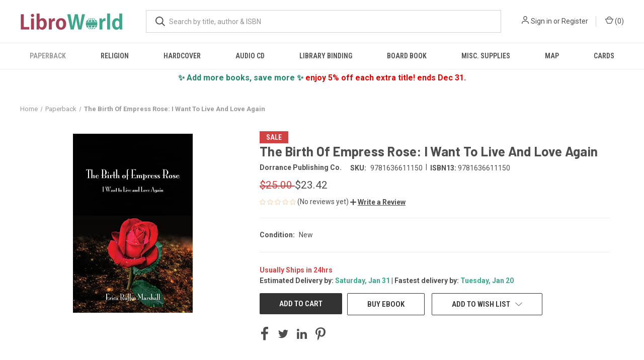

--- FILE ---
content_type: text/html; charset=UTF-8
request_url: https://www.libroworld.com/9781636611150/
body_size: 25369
content:


<!DOCTYPE html>
<html class="no-js" lang="en">
    <head>
        <title>The Birth Of Empress Rose: I Want To Live And Love Again - Erica Ruffin Marshall - 9781636611150- LibroWorld.com</title>
        <link rel="dns-prefetch preconnect" href="https://cdn11.bigcommerce.com/s-gibnfyxosi" crossorigin><link rel="dns-prefetch preconnect" href="https://fonts.googleapis.com/" crossorigin><link rel="dns-prefetch preconnect" href="https://fonts.gstatic.com/" crossorigin>
        <meta property="product:price:amount" content="23.42" /><meta property="product:price:currency" content="USD" /><meta property="og:price:standard_amount" content="25" /><meta property="og:url" content="https://www.libroworld.com/9781636611150/" /><meta property="og:site_name" content="LibroWorld.com" /><meta name="keywords" content="The Birth Of Empress Rose: I Want To Live And Love Again,Erica Ruffin Marshall,Dorrance Publishing Co.,9781636611150,163661115X,libroworld"><meta name="description" content="The Birth Of Empress Rose: I Want To Live And Love Again by Erica Ruffin Marshall, 9781636611150, available at LibroWorld.com. Fast Delivery. 100% Safe Payment. Worldwide Delivery."><link rel='canonical' href='https://www.libroworld.com/9781636611150/' /><meta name='platform' content='bigcommerce.stencil' /><meta property="og:type" content="product" />
<meta property="og:title" content="The Birth Of Empress Rose: I Want To Live And Love Again" />
<meta property="og:description" content="The Birth Of Empress Rose: I Want To Live And Love Again by Erica Ruffin Marshall, 9781636611150, available at LibroWorld.com. Fast Delivery. 100% Safe Payment. Worldwide Delivery." />
<meta property="og:image" content="https://cdn11.bigcommerce.com/s-gibnfyxosi/products/734628/images/765458/9781636611150__06941.1638044404.386.513.jpg?c=1" />
<meta property="og:availability" content="instock" />
<meta property="pinterest:richpins" content="enabled" />
        
         

        <link href="https://cdn11.bigcommerce.com/s-gibnfyxosi/product_images/libroworld_fav.png?t=1614875106" rel="shortcut icon">
        <meta name="viewport" content="width=device-width, initial-scale=1, maximum-scale=1">
        <link rel="shortcut icon" type="image/png" href="/product_images/libroworld_fav_500_1.png" />
        <link rel="shortcut icon" type="image/x-icon" href="/product_images/libroworld_fav_500_1.ico"/>
        <link rel="icon" href="/product_images/LW_favicon_32x32.png" sizes="32x32"/>
        <link rel="icon" href="/product_images/LW_favicon_192x192.png" sizes="192x192"/>
        <link rel="apple-touch-icon" href="/product_images/LW_favicon_180x180.png"/>
        <meta name="msapplication-TileImage" content="/product_images/LW_favicon_270x270.png"/>
        <meta name="viewport" content="width=device-width, initial-scale=1">
        <meta name="p:domain_verify" content="0d5a247d461f9927bd2b6a437fb606f6"/>
        <meta name="monetag" content="0a5c6ef65a256243cca8c2c323e44106">
        
        <!-- Google Tag Manager -->
        <script>(function(w,d,s,l,i){w[l]=w[l]||[];w[l].push({'gtm.start':
        new Date().getTime(),event:'gtm.js'});var f=d.getElementsByTagName(s)[0],
        j=d.createElement(s),dl=l!='dataLayer'?'&l='+l:'';j.async=true;j.src=
        'https://www.googletagmanager.com/gtm.js?id='+i+dl;f.parentNode.insertBefore(j,f);
        })(window,document,'script','dataLayer','GTM-KGN3FB7');</script>
        <!-- End Google Tag Manager -->
        
        <script>
        // Measure a view of product details. This example assumes the detail view occurs on pageload,
        // and also tracks a standard pageview of the details page.
        dataLayer.push({ ecommerce: null });  // Clear the previous ecommerce object.
        dataLayer.push({
          'ecommerce': {
            'currencyCode': 'USD',
            'detail': {
              'products': [{
                'name': The Birth Of Empress Rose: I Want To Live And Love Again,         // Name or ID is required.
                'id': 734628,
                'price': 23.42,
                'brand': Dorrance Publishing Co.,
                'category': Paperback,
               }]
             },
          'eventCallback': function() {
               document.location = https://www.libroworld.com/9781636611150/
             }
           }
        });
        </script>
        <!-- TrustBox script -->
        <script type="text/javascript" src="//widget.trustpilot.com/bootstrap/v5/tp.widget.bootstrap.min.js" async></script>
        <!-- End TrustBox script -->
        <script>
            document.documentElement.className = document.documentElement.className.replace('no-js', 'js');
        </script>

        <script>
    function browserSupportsAllFeatures() {
        return window.Promise
            && window.fetch
            && window.URL
            && window.URLSearchParams
            && window.WeakMap
            // object-fit support
            && ('objectFit' in document.documentElement.style);
    }

    function loadScript(src) {
        var js = document.createElement('script');
        js.src = src;
        js.onerror = function () {
            console.error('Failed to load polyfill script ' + src);
        };
        document.head.appendChild(js);
    }

    if (!browserSupportsAllFeatures()) {
        loadScript('https://cdn11.bigcommerce.com/s-gibnfyxosi/stencil/a8da3ec0-a18b-013b-e50b-2e20ec5adf35/e/93b310e0-8bb2-013d-91e8-4a31a425e28c/dist/theme-bundle.polyfills.js');
    }
</script>
        <script>window.consentManagerTranslations = `{"locale":"en","locales":{"consent_manager.data_collection_warning":"en","consent_manager.accept_all_cookies":"en","consent_manager.gdpr_settings":"en","consent_manager.data_collection_preferences":"en","consent_manager.manage_data_collection_preferences":"en","consent_manager.use_data_by_cookies":"en","consent_manager.data_categories_table":"en","consent_manager.allow":"en","consent_manager.accept":"en","consent_manager.deny":"en","consent_manager.dismiss":"en","consent_manager.reject_all":"en","consent_manager.category":"en","consent_manager.purpose":"en","consent_manager.functional_category":"en","consent_manager.functional_purpose":"en","consent_manager.analytics_category":"en","consent_manager.analytics_purpose":"en","consent_manager.targeting_category":"en","consent_manager.advertising_category":"en","consent_manager.advertising_purpose":"en","consent_manager.essential_category":"en","consent_manager.esential_purpose":"en","consent_manager.yes":"en","consent_manager.no":"en","consent_manager.not_available":"en","consent_manager.cancel":"en","consent_manager.save":"en","consent_manager.back_to_preferences":"en","consent_manager.close_without_changes":"en","consent_manager.unsaved_changes":"en","consent_manager.by_using":"en","consent_manager.agree_on_data_collection":"en","consent_manager.change_preferences":"en","consent_manager.cancel_dialog_title":"en","consent_manager.privacy_policy":"en","consent_manager.allow_category_tracking":"en","consent_manager.disallow_category_tracking":"en"},"translations":{"consent_manager.data_collection_warning":"We use cookies (and other similar technologies) to collect data to improve your shopping experience.","consent_manager.accept_all_cookies":"Accept All Cookies","consent_manager.gdpr_settings":"Settings","consent_manager.data_collection_preferences":"Website Data Collection Preferences","consent_manager.manage_data_collection_preferences":"Manage Website Data Collection Preferences","consent_manager.use_data_by_cookies":" uses data collected by cookies and JavaScript libraries to improve your shopping experience.","consent_manager.data_categories_table":"The table below outlines how we use this data by category. To opt out of a category of data collection, select 'No' and save your preferences.","consent_manager.allow":"Allow","consent_manager.accept":"Accept","consent_manager.deny":"Deny","consent_manager.dismiss":"Dismiss","consent_manager.reject_all":"Reject all","consent_manager.category":"Category","consent_manager.purpose":"Purpose","consent_manager.functional_category":"Functional","consent_manager.functional_purpose":"Enables enhanced functionality, such as videos and live chat. If you do not allow these, then some or all of these functions may not work properly.","consent_manager.analytics_category":"Analytics","consent_manager.analytics_purpose":"Provide statistical information on site usage, e.g., web analytics so we can improve this website over time.","consent_manager.targeting_category":"Targeting","consent_manager.advertising_category":"Advertising","consent_manager.advertising_purpose":"Used to create profiles or personalize content to enhance your shopping experience.","consent_manager.essential_category":"Essential","consent_manager.esential_purpose":"Essential for the site and any requested services to work, but do not perform any additional or secondary function.","consent_manager.yes":"Yes","consent_manager.no":"No","consent_manager.not_available":"N/A","consent_manager.cancel":"Cancel","consent_manager.save":"Save","consent_manager.back_to_preferences":"Back to Preferences","consent_manager.close_without_changes":"You have unsaved changes to your data collection preferences. Are you sure you want to close without saving?","consent_manager.unsaved_changes":"You have unsaved changes","consent_manager.by_using":"By using our website, you're agreeing to our","consent_manager.agree_on_data_collection":"By using our website, you're agreeing to the collection of data as described in our ","consent_manager.change_preferences":"You can change your preferences at any time","consent_manager.cancel_dialog_title":"Are you sure you want to cancel?","consent_manager.privacy_policy":"Privacy Policy","consent_manager.allow_category_tracking":"Allow [CATEGORY_NAME] tracking","consent_manager.disallow_category_tracking":"Disallow [CATEGORY_NAME] tracking"}}`;</script>

        <script>
            window.lazySizesConfig = window.lazySizesConfig || {};
            window.lazySizesConfig.loadMode = 1;
        </script>
        <script async src="https://cdn11.bigcommerce.com/s-gibnfyxosi/stencil/a8da3ec0-a18b-013b-e50b-2e20ec5adf35/e/93b310e0-8bb2-013d-91e8-4a31a425e28c/dist/theme-bundle.head_async.js"></script>
        
        <link href="https://fonts.googleapis.com/css?family=Roboto+Condensed:400,600%7CRoboto:400,700%7CBarlow:700&display=block" rel="stylesheet">
        
        <link rel="preload" href="https://cdn11.bigcommerce.com/s-gibnfyxosi/stencil/a8da3ec0-a18b-013b-e50b-2e20ec5adf35/e/93b310e0-8bb2-013d-91e8-4a31a425e28c/dist/theme-bundle.font.js" as="script">
        <script async src="https://cdn11.bigcommerce.com/s-gibnfyxosi/stencil/a8da3ec0-a18b-013b-e50b-2e20ec5adf35/e/93b310e0-8bb2-013d-91e8-4a31a425e28c/dist/theme-bundle.font.js"></script>

        <link data-stencil-stylesheet href="https://cdn11.bigcommerce.com/s-gibnfyxosi/stencil/a8da3ec0-a18b-013b-e50b-2e20ec5adf35/e/93b310e0-8bb2-013d-91e8-4a31a425e28c/css/theme-0ba86c40-b8c0-013e-031c-2273c2b16872.css" rel="stylesheet">

        <!-- Start Tracking Code for analytics_facebook -->

<script>
!function(f,b,e,v,n,t,s){if(f.fbq)return;n=f.fbq=function(){n.callMethod?n.callMethod.apply(n,arguments):n.queue.push(arguments)};if(!f._fbq)f._fbq=n;n.push=n;n.loaded=!0;n.version='2.0';n.queue=[];t=b.createElement(e);t.async=!0;t.src=v;s=b.getElementsByTagName(e)[0];s.parentNode.insertBefore(t,s)}(window,document,'script','https://connect.facebook.net/en_US/fbevents.js');

fbq('set', 'autoConfig', 'false', '140358907962862');
fbq('dataProcessingOptions', ['LDU'], 0, 0);
fbq('init', '140358907962862', {"external_id":"c717ab14-123e-428c-8635-c5a760431645"});
fbq('set', 'agent', 'bigcommerce', '140358907962862');

function trackEvents() {
    var pathName = window.location.pathname;

    fbq('track', 'PageView', {}, "");

    // Search events start -- only fire if the shopper lands on the /search.php page
    if (pathName.indexOf('/search.php') === 0 && getUrlParameter('search_query')) {
        fbq('track', 'Search', {
            content_type: 'product_group',
            content_ids: [],
            search_string: getUrlParameter('search_query')
        });
    }
    // Search events end

    // Wishlist events start -- only fire if the shopper attempts to add an item to their wishlist
    if (pathName.indexOf('/wishlist.php') === 0 && getUrlParameter('added_product_id')) {
        fbq('track', 'AddToWishlist', {
            content_type: 'product_group',
            content_ids: []
        });
    }
    // Wishlist events end

    // Lead events start -- only fire if the shopper subscribes to newsletter
    if (pathName.indexOf('/subscribe.php') === 0 && getUrlParameter('result') === 'success') {
        fbq('track', 'Lead', {});
    }
    // Lead events end

    // Registration events start -- only fire if the shopper registers an account
    if (pathName.indexOf('/login.php') === 0 && getUrlParameter('action') === 'account_created') {
        fbq('track', 'CompleteRegistration', {}, "");
    }
    // Registration events end

    

    function getUrlParameter(name) {
        var cleanName = name.replace(/[\[]/, '\[').replace(/[\]]/, '\]');
        var regex = new RegExp('[\?&]' + cleanName + '=([^&#]*)');
        var results = regex.exec(window.location.search);
        return results === null ? '' : decodeURIComponent(results[1].replace(/\+/g, ' '));
    }
}

if (window.addEventListener) {
    window.addEventListener("load", trackEvents, false)
}
</script>
<noscript><img height="1" width="1" style="display:none" alt="null" src="https://www.facebook.com/tr?id=140358907962862&ev=PageView&noscript=1&a=plbigcommerce1.2&eid="/></noscript>

<!-- End Tracking Code for analytics_facebook -->

<!-- Start Tracking Code for analytics_googleanalytics4 -->

<script data-cfasync="false" src="https://cdn11.bigcommerce.com/shared/js/google_analytics4_bodl_subscribers-358423becf5d870b8b603a81de597c10f6bc7699.js" integrity="sha256-gtOfJ3Avc1pEE/hx6SKj/96cca7JvfqllWA9FTQJyfI=" crossorigin="anonymous"></script>
<script data-cfasync="false">
  (function () {
    window.dataLayer = window.dataLayer || [];

    function gtag(){
        dataLayer.push(arguments);
    }

    function initGA4(event) {
         function setupGtag() {
            function configureGtag() {
                gtag('js', new Date());
                gtag('set', 'developer_id.dMjk3Nj', true);
                gtag('config', 'G-LLJX7KEXXV');
            }

            var script = document.createElement('script');

            script.src = 'https://www.googletagmanager.com/gtag/js?id=G-LLJX7KEXXV';
            script.async = true;
            script.onload = configureGtag;

            document.head.appendChild(script);
        }

        setupGtag();

        if (typeof subscribeOnBodlEvents === 'function') {
            subscribeOnBodlEvents('G-LLJX7KEXXV', false);
        }

        window.removeEventListener(event.type, initGA4);
    }

    

    var eventName = document.readyState === 'complete' ? 'consentScriptsLoaded' : 'DOMContentLoaded';
    window.addEventListener(eventName, initGA4, false);
  })()
</script>

<!-- End Tracking Code for analytics_googleanalytics4 -->

<!-- Start Tracking Code for analytics_siteverification -->

<meta name="google-site-verification" content="PdAKO0kQx0XSw9jW-TAWiMt5MyX5_55y-uSNhbO8HWc" />
<meta name='impact-site-verification' value='74379256-e0d0-453a-90bd-83a557f1280d'>
<script async src="https://www.googletagmanager.com/gtag/js?id=UA-191163535-1"></script>
<script>
window.dataLayer = window.dataLayer || [];
function gtag(){dataLayer.push(arguments);}
gtag('js', new Date());
gtag('config', 'AW-408098527');

function trackEcommerce() {
    function gaAddTrans(orderID, store, total, tax, shipping, city, state, country, currency, channelInfo) {
        var transaction = {
            id: orderID,
            affiliation: store,
            revenue: total,
            tax: tax,
            shipping: shipping,
            city: city,
            state: state,
            country: country
        };

        if (currency) {
            transaction.currency = currency;
        }

        ga('ecommerce:addTransaction', transaction);
    }
    
    function gaAddItems(orderID, sku, product, variation, price, qty) {
        ga('ecommerce:addItem', {
            id: orderID,
            sku: sku,
            name: product,
            category: variation,
            price: price,
            quantity: qty
        });
    }

    function gaTrackTrans() {
        ga('ecommerce:send');
    }

    function gtagAddTrans(orderID, store, total, tax, shipping, city, state, country, currency, channelInfo) {
        this.transaction = {
            transaction_id: orderID,
            affiliation: store,
            value: total,
            tax: tax,
            shipping: shipping,
            items: []
        };

        if (currency) {
            this.transaction.currency = currency;
        }
    }

    function gtagAddItem(orderID, sku, product, variation, price, qty) {
        this.transaction.items.push({
            id: sku,
            name: product,
            category: variation,
            price: price,
            quantity: qty
        });
    }

    function gtagTrackTrans() {
        gtag('event', 'purchase', this.transaction);
        gtag('event', 'conversion', {
            'send_to': 'AW-408098527/M1LtCIDG6voBEN-tzMIB',
            'value': this.transaction.value,
            'transaction_id': this.transaction.transaction_id,
        });
        this.transaction = null;
    }

    if (typeof gtag === 'function') {
        this._addTrans = gtagAddTrans;
        this._addItem = gtagAddItem;
        this._trackTrans = gtagTrackTrans;
    } else if (typeof ga === 'function') {
        this._addTrans = gaAddTrans;
        this._addItem = gaAddItems;
        this._trackTrans = gaTrackTrans;
    }
}

var pageTracker = new trackEcommerce();

</script>

<!-- Event snippet for Purchase Event Oct 21 conversion page -->
<script>
  gtag('event', 'conversion', {
      'send_to': 'AW-408098527/M1LtCIDG6voBEN-tzMIB',
      'value': %%ORDER_AMOUNT%%,
      'currency': 'USD',
      'transaction_id': '%%ORDER_ID%%'
  });
</script>

<!-- End Tracking Code for analytics_siteverification -->


<script type="text/javascript" src="https://checkout-sdk.bigcommerce.com/v1/loader.js" defer ></script>
<script src="https://www.google.com/recaptcha/api.js" async defer></script>
<script type="text/javascript">
var BCData = {"product_attributes":{"sku":"9781636611150","upc":"9781636611150","mpn":null,"gtin":"9781636611150","weight":null,"base":true,"image":null,"price":{"with_tax":{"formatted":"$23.42","value":23.42,"currency":"USD"},"tax_label":"Tax","sale_price_with_tax":{"formatted":"$23.42","value":23.42,"currency":"USD"},"non_sale_price_with_tax":{"formatted":"$25.00","value":25,"currency":"USD"}},"stock":null,"instock":true,"stock_message":null,"purchasable":true,"purchasing_message":null,"call_for_price_message":null}};
</script>
<script src='https://code.jquery.com/jquery-3.6.0.min.js' ></script><script src='https://ecommplugins-trustboxsettings.trustpilot.com/stores/gibnfyxosi.js?settings=1733803564199' async ></script><script src='https://widget.trustpilot.com/bootstrap/v5/tp.widget.bootstrap.min.js' async ></script><!-- Clarity tracking code for https://www.libroworld.com/ --><script></script>

<script>window.msAdsQueue = window.msAdsQueue || [];</script>
  <script async src="https://adsdk.microsoft.com/mmnow/sdk.js?siteId=365243&publisherId=254122108" crossorigin="anonymous"></script><script></script><script>
        (function(w,d,s,r,n){w.TrustpilotObject=n;w[n]=w[n]||function(){(w[n].q=w[n].q||[]).push(arguments)};
            a=d.createElement(s);a.async=1;a.src=r;a.type='text/java'+s;f=d.getElementsByTagName(s)[0];
            f.parentNode.insertBefore(a,f)})(window,document,'script', 'https://invitejs.trustpilot.com/tp.min.js', 'tp');
            tp('register', 'GdEoAnfu2QDkAedd');
</script>
                <script type="text/javascript">
                    const trustpilot_settings = {
                        page: "product" === "default" ? "landing" : "product",
                        sku: "9781636611150",
                        name: "The Birth Of Empress Rose: I Want To Live And Love Again",
                        key: "GdEoAnfu2QDkAedd",
                        product_id: "734628", // Needed for TrustBoxPreview
                    };
                    const createTrustBoxScript = function() {
                        const trustBoxScript = document.createElement('script');
                        trustBoxScript.async = true;
                        trustBoxScript.src = "https://ecommplugins-scripts.trustpilot.com/v2.1/js/header_bigcommerce.min.js";
                        document.head.appendChild(trustBoxScript);
                    };
                    if (BCData.product_attributes && !BCData.product_attributes.base && "sku" !== 'id') {
                        addEventListener('DOMContentLoaded', () => {
                            const endpoint = "/remote/v1/product-attributes/734628";
                            try {
                                stencilUtils.api.productAttributes.makeRequest(endpoint, "GET", {}, {}, function(err, res) {
                                    trustpilot_settings.sku = res.data["sku"];
                                    createTrustBoxScript();
                                })
                            } catch {
                                fetch(endpoint).then(function(res) {
                                    res.json().then(function(jsonRes) {
                                        trustpilot_settings.sku = jsonRes.data["sku"];
                                        createTrustBoxScript();
                                    });
                                });
                            }
                        });
                    } else {
                        createTrustBoxScript();
                    }
                </script>
            <script type="text/javascript">

	$(document).ready(function(){
		FasterDelivery (4);
		FreeDelivery(15);
	});

	function FasterDelivery(numberOfDaysToAdd)
	{
		var deliveryDate = new Date();
		deliveryDate.setDate( deliveryDate.getDate()  + parseInt(numberOfDaysToAdd) );
		
		var months_our = ["Jan", "Feb", "Mar", "Apr", "May", "Jun", "Jul", "Aug", "Sept", "Oct", "Nov", "Dec"];
		var day_alpha = ["Sunday", "Monday", "Tuesday", "Wednesday" , "Thursday" , "Friday" , "Saturday"]
		var fastDate = day_alpha[deliveryDate.getDay()] + ', ' + months_our[deliveryDate.getMonth()] + ' ' + deliveryDate.getDate() + ' ';	
		$('#FasterDelivery').text(fastDate);
	}
	function FreeDelivery(numberOfDaysToAdd)
	{
		var deliveryDate = new Date();
		deliveryDate.setDate( deliveryDate.getDate()  + parseInt(numberOfDaysToAdd) );
		
		var months_our = ["Jan", "Feb", "Mar", "Apr", "May", "Jun", "Jul", "Aug", "Sept", "Oct", "Nov", "Dec"];
		var day_alpha = ["Sunday", "Monday", "Tuesday", "Wednesday" , "Thursday" , "Friday" , "Saturday"]
		var freeDate = day_alpha[deliveryDate.getDay()] + ', ' + months_our[deliveryDate.getMonth()] + ' ' + deliveryDate.getDate() + ' ';	
		$('#FreeDelivery').text(freeDate);
	}
</script><script async src="https://pagead2.googlesyndication.com/pagead/js/adsbygoogle.js?client=ca-pub-9906185505638581"
     crossorigin="anonymous"></script><script src="https://cdn-widgetsrepository.yotpo.com/v1/loader/yhcGe3Ntlbiq6jYHWMooxg" async></script><!-- Pinterest Tag -->
<script type="text/javascript">
!function(e){if(!window.pintrk){window.pintrk=function()
{window.pintrk.queue.push(Array.prototype.slice.call(arguments))};var
n=window.pintrk;n.queue=[],n.version="3.0";var
t=document.createElement("script");t.async=!0,t.src=e;var
r=document.getElementsByTagName("script")[0];r.parentNode.insertBefore(t,r)}}
("https://s.pinimg.com/ct/core.js");
pintrk('load','2612674284306', { em: '%%GLOBAL_BillingEmail%%', });
pintrk('page');
</script>
<script>
function generateCustomOrderId() {
  const now = new Date();

  // Format date as DDMMYY
  const day = String(now.getDate()).padStart(2, '0');
  const month = String(now.getMonth() + 1).padStart(2, '0'); // Months are 0-indexed
  const year = String(now.getFullYear()).slice(-2); // Last two digits of year
  const datePart = day + month + year;

  // Get last 2 digits of timestamp
  const timestamp = Date.now();
  const timePart = String(timestamp).slice(-2);

  return datePart + timePart; // Final order ID
}
const orderId = generateCustomOrderId(); // e.g., "19092567"

function generateCustomerId(length = 25) {
  const chars = 'ABCDEFGHIJKLMNOPQRSTUVWXYZ01234567890@#$%&()abcdefghijklmnopqrstuvwxyz';
  let result = 'lw';
  for (let i = 0; i < length; i++) {
    result += chars.charAt(Math.floor(Math.random() * chars.length));
  }
  return result;
}
const customerId = generateCustomerId(); // e.g., "CUST-7K4G9Q2M1X"

function getSessionEventId() {
  const key = 'pinterest_session_event_id';
  let id = sessionStorage.getItem(key);

  if (!id) {
    // Generate a new ID once per session
    id = 'sess_' + Math.random().toString(36).substring(2, 10).toUpperCase(); // e.g., "sess_8FJ3K2LQ"
    sessionStorage.setItem(key, id);
  }

  return id;
}
const sessionEventId = getSessionEventId();
    
// SHA-256 function
async function sha256(input) {
  const data = new TextEncoder().encode(input);
  const hash = await crypto.subtle.digest('SHA-256', data);
  return [...new Uint8Array(hash)].map(b => b.toString(16).padStart(2, '0')).join('');
}

// Create a session seed and compute eventId once
window.eventId = null;
(function initEventId(){
  const seed = 'sess_' + Date.now() + '_' + Math.random().toString(36).slice(2, 10);
  sha256(seed).then(hash => { window.eventId = hash; });
})();
</script>
<script>
// Wait for eventId before firing
function waitForEventId(cb, timeout=5000){
  const start = Date.now();
  (function check(){
    if (window.eventId) return cb();
    if (Date.now()-start > timeout) return console.warn('eventId not ready');
    setTimeout(check, 100);
  })();
}

waitForEventId(function(){
	    pintrk('track', 'pagevisit', {
               currency: 'USD',
               line_items: [
                 {
                   product_name: 'The Birth Of Empress Rose: I Want To Live And Love Again',
                   product_id: '734628',
                   product_price: 23.42,
                   product_category: 'Paperback',
                   product_quantity: '1',
                   external_id: '734628',
                   event_id: window.eventId // ✅ Random alphanumeric customer ID
             },
            ]
          });
});
</script>
<!-- End Pinterest Tag -->
 <script data-cfasync="false" src="https://microapps.bigcommerce.com/bodl-events/1.9.4/index.js" integrity="sha256-Y0tDj1qsyiKBRibKllwV0ZJ1aFlGYaHHGl/oUFoXJ7Y=" nonce="" crossorigin="anonymous"></script>
 <script data-cfasync="false" nonce="">

 (function() {
    function decodeBase64(base64) {
       const text = atob(base64);
       const length = text.length;
       const bytes = new Uint8Array(length);
       for (let i = 0; i < length; i++) {
          bytes[i] = text.charCodeAt(i);
       }
       const decoder = new TextDecoder();
       return decoder.decode(bytes);
    }
    window.bodl = JSON.parse(decodeBase64("[base64]"));
 })()

 </script>

<script nonce="">
(function () {
    var xmlHttp = new XMLHttpRequest();

    xmlHttp.open('POST', 'https://bes.gcp.data.bigcommerce.com/nobot');
    xmlHttp.setRequestHeader('Content-Type', 'application/json');
    xmlHttp.send('{"store_id":"1001688502","timezone_offset":"-8.0","timestamp":"2026-01-16T01:14:29.72222600Z","visit_id":"c2dbcf32-f5c7-40e9-b28d-60dba9ca4246","channel_id":1}');
})();
</script>

        
            <!-- partial pulled in to the base layout -->

        <script>
            var theme_settings = {
                show_fast_cart: false,
                linksPerCol: 10,
            };
        </script>

        <link rel="preload" href="https://cdn11.bigcommerce.com/s-gibnfyxosi/stencil/a8da3ec0-a18b-013b-e50b-2e20ec5adf35/e/93b310e0-8bb2-013d-91e8-4a31a425e28c/dist/theme-bundle.main.js" as="script">
    </head>
    <body>
        <svg data-src="https://cdn11.bigcommerce.com/s-gibnfyxosi/stencil/a8da3ec0-a18b-013b-e50b-2e20ec5adf35/e/93b310e0-8bb2-013d-91e8-4a31a425e28c/img/icon-sprite.svg" class="icons-svg-sprite"></svg>

        <header class="header" role="banner">
    <a href="#" class="mobileMenu-toggle" data-mobile-menu-toggle="menu">
        <span class="mobileMenu-toggleIcon"></span>
    </a>

    <div class="header-logo--wrap">
        <div class="header-logo">
            
            <div class="logo-and-toggle">
                <div class="desktopMenu-toggle">
                    <a href="javascript:void(0);" class="mobileMenu-toggle">
                        <span class="mobileMenu-toggleIcon"></span>
                    </a>
                </div>
                
                    <div class="logo-wrap"><a href="https://www.libroworld.com/" class="header-logo__link" data-header-logo-link>
        <div class="header-logo-image-container">
            <img class="header-logo-image"
                 src="https://cdn11.bigcommerce.com/s-gibnfyxosi/images/stencil/220x34/libroworld_logo_1727798772__32520.original.png"
                 srcset="https://cdn11.bigcommerce.com/s-gibnfyxosi/images/stencil/220x34/libroworld_logo_1727798772__32520.original.png"
                 alt="LibroWorld.com"
                 title="LibroWorld.com">
        </div>
</a>
</div>
            </div>
            
            <div class="quickSearchWrap" id="quickSearch" aria-hidden="true" tabindex="-1" data-prevent-quick-search-close>
                <div>
    <!-- snippet location forms_search -->
    <form class="form" action="/search.php">
        <fieldset class="form-fieldset">
            <div class="form-field">
                <label class="is-srOnly" for="search_query">Search</label>
                <input class="form-input" data-search-quick name="search_query" id="search_query" data-error-message="Search field cannot be empty." placeholder="What are you looking for?" autocomplete="off">
                <button type="submit" class="form-button">
                    <i class="icon" aria-hidden="true">
                        <svg><use xlink:href="#icon-search" /></svg>
                    </i>
                </button>
            </div>
        </fieldset>
    </form>
    <section class="quickSearchResults" data-bind="html: results"></section>
    <p role="status"
       aria-live="polite"
       class="aria-description--hidden"
       data-search-aria-message-predefined-text="product results for"
    ></p>
</div>
            </div>
            <div class="navUser-wrap">
                <nav class="navUser">
    <ul class="navUser-section navUser-section--alt">
        <li class="navUser-item navUser-item--account">
            <i class="icon" aria-hidden="true">
                <svg><use xlink:href="#icon-user" /></svg>
            </i>
                <a class="navUser-action"
                   href="/login.php"
                   aria-label="Sign in"
                >
                    Sign in
                </a>
                    <span>or</span> <a class="navUser-action" href="/login.php?action=create_account">Register</a>
        </li>
                <li class="navUser-item navUser-item--mobile-search">
            <i class="icon" aria-hidden="true">
                <svg><use xlink:href="#icon-search" /></svg>
            </i>
        </li>
        <li class="navUser-item navUser-item--cart">
            <a
                class="navUser-action"
                data-cart-preview
                data-dropdown="cart-preview-dropdown"
                data-options="align:right"
                href="/cart.php"
                aria-label="Cart with 0 items"
            >
                <i class="icon" aria-hidden="true">
                    <svg><use xlink:href="#icon-cart" /></svg>
                </i>
                (<span class=" cart-quantity"></span>)
            </a>

            <div class="dropdown-menu" id="cart-preview-dropdown" data-dropdown-content aria-hidden="true"></div>
        </li>
    </ul>
</nav>
            </div>
        </div>
    </div>

    <div class="navPages-container" id="menu" data-menu>
        <span class="mobile-closeNav">
    <i class="icon" aria-hidden="true">
        <svg><use xlink:href="#icon-close-large" /></svg>
    </i>
    close
</span>
<nav class="navPages">
    <ul class="navPages-list navPages-list--user 5765697a656e20596f756e67">
            <li class="navPages-item">
                <i class="icon" aria-hidden="true">
                    <svg><use xlink:href="#icon-user" /></svg>
                </i>
                <a class="navPages-action" href="/login.php">Sign in</a>
                    or
                    <a class="navPages-action"
                       href="/login.php?action=create_account"
                       aria-label="Register"
                    >
                        Register
                    </a>
            </li>
    </ul>
    <ul class="navPages-list navPages-mega navPages-mainNav">
            <li class="navPages-item">
                <a class="navPages-action has-subMenu activePage"
   href="https://www.libroworld.com/paperback/"
   data-collapsible="navPages-25"
>
    Paperback
    <i class="icon navPages-action-moreIcon" aria-hidden="true">
        <svg><use xlink:href="#icon-chevron-down" /></svg>
    </i>
</a>
<div class="column-menu navPage-subMenu" id="navPages-25" aria-hidden="true" tabindex="-1">
    <ul class="navPage-subMenu-list">
            <li class="navPage-subMenu-item">
                <i class="icon navPages-action-moreIcon" aria-hidden="true"><svg><use xlink:href="#icon-chevron-right" /></svg></i>
                <a class="navPage-subMenu-action navPages-action" href="https://www.libroworld.com/paperback/african-american-women/">African American women</a>
                
            </li>
            <li class="navPage-subMenu-item">
                <i class="icon navPages-action-moreIcon" aria-hidden="true"><svg><use xlink:href="#icon-chevron-right" /></svg></i>
                <a class="navPage-subMenu-action navPages-action" href="https://www.libroworld.com/paperback/american-poetry/">American poetry</a>
                
            </li>
            <li class="navPage-subMenu-item">
                <i class="icon navPages-action-moreIcon" aria-hidden="true"><svg><use xlink:href="#icon-chevron-right" /></svg></i>
                <a class="navPage-subMenu-action navPages-action" href="https://www.libroworld.com/paperback/architecture/">Architecture</a>
                
            </li>
            <li class="navPage-subMenu-item">
                <i class="icon navPages-action-moreIcon" aria-hidden="true"><svg><use xlink:href="#icon-chevron-right" /></svg></i>
                <a class="navPage-subMenu-action navPages-action" href="https://www.libroworld.com/paperback/art/">Art</a>
                
            </li>
            <li class="navPage-subMenu-item">
                <i class="icon navPages-action-moreIcon" aria-hidden="true"><svg><use xlink:href="#icon-chevron-right" /></svg></i>
                <a class="navPage-subMenu-action navPages-action" href="https://www.libroworld.com/paperback/australian-fiction/">Australian fiction</a>
                
            </li>
            <li class="navPage-subMenu-item">
                <i class="icon navPages-action-moreIcon" aria-hidden="true"><svg><use xlink:href="#icon-chevron-right" /></svg></i>
                <a class="navPage-subMenu-action navPages-action" href="https://www.libroworld.com/paperback/biography-autobiography/">Biography &amp; Autobiography</a>
                
            </li>
            <li class="navPage-subMenu-item">
                <i class="icon navPages-action-moreIcon" aria-hidden="true"><svg><use xlink:href="#icon-chevron-right" /></svg></i>
                <a class="navPage-subMenu-action navPages-action" href="https://www.libroworld.com/paperback/body-mind-spirit/">Body, Mind &amp; Spirit</a>
                
            </li>
            <li class="navPage-subMenu-item">
                <i class="icon navPages-action-moreIcon" aria-hidden="true"><svg><use xlink:href="#icon-chevron-right" /></svg></i>
                <a class="navPage-subMenu-action navPages-action" href="https://www.libroworld.com/paperback/business-economics/">Business &amp; Economics</a>
                
            </li>
            <li class="navPage-subMenu-item">
                <i class="icon navPages-action-moreIcon" aria-hidden="true"><svg><use xlink:href="#icon-chevron-right" /></svg></i>
                <a class="navPage-subMenu-action navPages-action" href="https://www.libroworld.com/paperback/christian-fiction/">Christian fiction</a>
                
            </li>
            <li class="navPage-subMenu-item">
                <i class="icon navPages-action-moreIcon" aria-hidden="true"><svg><use xlink:href="#icon-chevron-right" /></svg></i>
                <a class="navPage-subMenu-action navPages-action" href="https://www.libroworld.com/paperback/comics-graphic-novels/">Comics &amp; Graphic Novels</a>
                
            </li>
            <li class="navPage-subMenu-item">
                <i class="icon navPages-action-moreIcon" aria-hidden="true"><svg><use xlink:href="#icon-chevron-right" /></svg></i>
                <a class="navPage-subMenu-action navPages-action" href="https://www.libroworld.com/paperback/computers/">Computers</a>
                
            </li>
            <li class="navPage-subMenu-item">
                <i class="icon navPages-action-moreIcon" aria-hidden="true"><svg><use xlink:href="#icon-chevron-right" /></svg></i>
                <a class="navPage-subMenu-action navPages-action" href="https://www.libroworld.com/paperback/conduct-of-life/">Conduct of life</a>
                
            </li>
            <li class="navPage-subMenu-item">
                <i class="icon navPages-action-moreIcon" aria-hidden="true"><svg><use xlink:href="#icon-chevron-right" /></svg></i>
                <a class="navPage-subMenu-action navPages-action" href="https://www.libroworld.com/paperback/cooking/">Cooking</a>
                
            </li>
            <li class="navPage-subMenu-item">
                <i class="icon navPages-action-moreIcon" aria-hidden="true"><svg><use xlink:href="#icon-chevron-right" /></svg></i>
                <a class="navPage-subMenu-action navPages-action" href="https://www.libroworld.com/paperback/crafts-hobbies/">Crafts &amp; Hobbies</a>
                
            </li>
            <li class="navPage-subMenu-item">
                <i class="icon navPages-action-moreIcon" aria-hidden="true"><svg><use xlink:href="#icon-chevron-right" /></svg></i>
                <a class="navPage-subMenu-action navPages-action" href="https://www.libroworld.com/paperback/design/">Design</a>
                
            </li>
            <li class="navPage-subMenu-item">
                <i class="icon navPages-action-moreIcon" aria-hidden="true"><svg><use xlink:href="#icon-chevron-right" /></svg></i>
                <a class="navPage-subMenu-action navPages-action" href="https://www.libroworld.com/paperback/drama/">Drama</a>
                
            </li>
            <li class="navPage-subMenu-item">
                <i class="icon navPages-action-moreIcon" aria-hidden="true"><svg><use xlink:href="#icon-chevron-right" /></svg></i>
                <a class="navPage-subMenu-action navPages-action" href="https://www.libroworld.com/paperback/education/">Education</a>
                
            </li>
            <li class="navPage-subMenu-item">
                <i class="icon navPages-action-moreIcon" aria-hidden="true"><svg><use xlink:href="#icon-chevron-right" /></svg></i>
                <a class="navPage-subMenu-action navPages-action" href="https://www.libroworld.com/paperback/families/">Families</a>
                
            </li>
            <li class="navPage-subMenu-item">
                <i class="icon navPages-action-moreIcon" aria-hidden="true"><svg><use xlink:href="#icon-chevron-right" /></svg></i>
                <a class="navPage-subMenu-action navPages-action" href="https://www.libroworld.com/paperback/family-relationships/">Family &amp; Relationships</a>
                
            </li>
            <li class="navPage-subMenu-item">
                <i class="icon navPages-action-moreIcon" aria-hidden="true"><svg><use xlink:href="#icon-chevron-right" /></svg></i>
                <a class="navPage-subMenu-action navPages-action" href="https://www.libroworld.com/paperback/fiction/">Fiction</a>
                
            </li>
            <li class="navPage-subMenu-item">
                <i class="icon navPages-action-moreIcon" aria-hidden="true"><svg><use xlink:href="#icon-chevron-right" /></svg></i>
                <a class="navPage-subMenu-action navPages-action" href="https://www.libroworld.com/paperback/foreign-language-study/">Foreign Language Study</a>
                
            </li>
            <li class="navPage-subMenu-item">
                <i class="icon navPages-action-moreIcon" aria-hidden="true"><svg><use xlink:href="#icon-chevron-right" /></svg></i>
                <a class="navPage-subMenu-action navPages-action" href="https://www.libroworld.com/paperback/games-activities/">Games &amp; Activities</a>
                
            </li>
            <li class="navPage-subMenu-item">
                <i class="icon navPages-action-moreIcon" aria-hidden="true"><svg><use xlink:href="#icon-chevron-right" /></svg></i>
                <a class="navPage-subMenu-action navPages-action" href="https://www.libroworld.com/paperback/health-fitness/">Health &amp; Fitness</a>
                
            </li>
            <li class="navPage-subMenu-item">
                <i class="icon navPages-action-moreIcon" aria-hidden="true"><svg><use xlink:href="#icon-chevron-right" /></svg></i>
                <a class="navPage-subMenu-action navPages-action" href="https://www.libroworld.com/paperback/history/">History</a>
                
            </li>
            <li class="navPage-subMenu-item">
                <i class="icon navPages-action-moreIcon" aria-hidden="true"><svg><use xlink:href="#icon-chevron-right" /></svg></i>
                <a class="navPage-subMenu-action navPages-action" href="https://www.libroworld.com/paperback/juvenile-fiction/">Juvenile Fiction</a>
                
            </li>
            <li class="navPage-subMenu-item">
                <i class="icon navPages-action-moreIcon" aria-hidden="true"><svg><use xlink:href="#icon-chevron-right" /></svg></i>
                <a class="navPage-subMenu-action navPages-action" href="https://www.libroworld.com/paperback/juvenile-nonfiction/">Juvenile Nonfiction</a>
                
            </li>
            <li class="navPage-subMenu-item">
                <i class="icon navPages-action-moreIcon" aria-hidden="true"><svg><use xlink:href="#icon-chevron-right" /></svg></i>
                <a class="navPage-subMenu-action navPages-action" href="https://www.libroworld.com/paperback/language-arts-disciplines/">Language Arts &amp; Disciplines</a>
                
            </li>
            <li class="navPage-subMenu-item">
                <i class="icon navPages-action-moreIcon" aria-hidden="true"><svg><use xlink:href="#icon-chevron-right" /></svg></i>
                <a class="navPage-subMenu-action navPages-action" href="https://www.libroworld.com/paperback/law/">Law</a>
                
            </li>
            <li class="navPage-subMenu-item">
                <i class="icon navPages-action-moreIcon" aria-hidden="true"><svg><use xlink:href="#icon-chevron-right" /></svg></i>
                <a class="navPage-subMenu-action navPages-action" href="https://www.libroworld.com/paperback/literary-collections/">Literary Collections</a>
                
            </li>
            <li class="navPage-subMenu-item">
                <i class="icon navPages-action-moreIcon" aria-hidden="true"><svg><use xlink:href="#icon-chevron-right" /></svg></i>
                <a class="navPage-subMenu-action navPages-action" href="https://www.libroworld.com/paperback/literary-criticism/">Literary Criticism</a>
                
            </li>
            <li class="navPage-subMenu-item">
                <i class="icon navPages-action-moreIcon" aria-hidden="true"><svg><use xlink:href="#icon-chevron-right" /></svg></i>
                <a class="navPage-subMenu-action navPages-action" href="https://www.libroworld.com/paperback/medical/">Medical</a>
                
            </li>
            <li class="navPage-subMenu-item">
                <i class="icon navPages-action-moreIcon" aria-hidden="true"><svg><use xlink:href="#icon-chevron-right" /></svg></i>
                <a class="navPage-subMenu-action navPages-action" href="https://www.libroworld.com/paperback/music/">Music</a>
                
            </li>
            <li class="navPage-subMenu-item">
                <i class="icon navPages-action-moreIcon" aria-hidden="true"><svg><use xlink:href="#icon-chevron-right" /></svg></i>
                <a class="navPage-subMenu-action navPages-action" href="https://www.libroworld.com/paperback/nature/">Nature</a>
                
            </li>
            <li class="navPage-subMenu-item">
                <i class="icon navPages-action-moreIcon" aria-hidden="true"><svg><use xlink:href="#icon-chevron-right" /></svg></i>
                <a class="navPage-subMenu-action navPages-action" href="https://www.libroworld.com/paperback/performing-arts/">Performing Arts</a>
                
            </li>
            <li class="navPage-subMenu-item">
                <i class="icon navPages-action-moreIcon" aria-hidden="true"><svg><use xlink:href="#icon-chevron-right" /></svg></i>
                <a class="navPage-subMenu-action navPages-action" href="https://www.libroworld.com/paperback/philosophy/">Philosophy</a>
                
            </li>
            <li class="navPage-subMenu-item">
                <i class="icon navPages-action-moreIcon" aria-hidden="true"><svg><use xlink:href="#icon-chevron-right" /></svg></i>
                <a class="navPage-subMenu-action navPages-action" href="https://www.libroworld.com/paperback/poetry/">Poetry</a>
                
            </li>
            <li class="navPage-subMenu-item">
                <i class="icon navPages-action-moreIcon" aria-hidden="true"><svg><use xlink:href="#icon-chevron-right" /></svg></i>
                <a class="navPage-subMenu-action navPages-action" href="https://www.libroworld.com/paperback/political-science/">Political Science</a>
                
            </li>
            <li class="navPage-subMenu-item">
                <i class="icon navPages-action-moreIcon" aria-hidden="true"><svg><use xlink:href="#icon-chevron-right" /></svg></i>
                <a class="navPage-subMenu-action navPages-action" href="https://www.libroworld.com/paperback/psychology/">Psychology</a>
                
            </li>
            <li class="navPage-subMenu-item">
                <i class="icon navPages-action-moreIcon" aria-hidden="true"><svg><use xlink:href="#icon-chevron-right" /></svg></i>
                <a class="navPage-subMenu-action navPages-action" href="https://www.libroworld.com/paperback/religion/">Religion</a>
                
            </li>
            <li class="navPage-subMenu-item">
                <i class="icon navPages-action-moreIcon" aria-hidden="true"><svg><use xlink:href="#icon-chevron-right" /></svg></i>
                <a class="navPage-subMenu-action navPages-action" href="https://www.libroworld.com/paperback/science/">Science</a>
                
            </li>
            <li class="navPage-subMenu-item">
                <i class="icon navPages-action-moreIcon" aria-hidden="true"><svg><use xlink:href="#icon-chevron-right" /></svg></i>
                <a class="navPage-subMenu-action navPages-action" href="https://www.libroworld.com/paperback/self-help/">Self-Help</a>
                
            </li>
            <li class="navPage-subMenu-item">
                <i class="icon navPages-action-moreIcon" aria-hidden="true"><svg><use xlink:href="#icon-chevron-right" /></svg></i>
                <a class="navPage-subMenu-action navPages-action" href="https://www.libroworld.com/paperback/social-science/">Social Science</a>
                
            </li>
            <li class="navPage-subMenu-item">
                <i class="icon navPages-action-moreIcon" aria-hidden="true"><svg><use xlink:href="#icon-chevron-right" /></svg></i>
                <a class="navPage-subMenu-action navPages-action" href="https://www.libroworld.com/paperback/sports-recreation/">Sports &amp; Recreation</a>
                
            </li>
            <li class="navPage-subMenu-item">
                <i class="icon navPages-action-moreIcon" aria-hidden="true"><svg><use xlink:href="#icon-chevron-right" /></svg></i>
                <a class="navPage-subMenu-action navPages-action" href="https://www.libroworld.com/paperback/technology-engineering/">Technology &amp; Engineering</a>
                
            </li>
            <li class="navPage-subMenu-item">
                <i class="icon navPages-action-moreIcon" aria-hidden="true"><svg><use xlink:href="#icon-chevron-right" /></svg></i>
                <a class="navPage-subMenu-action navPages-action" href="https://www.libroworld.com/paperback/travel/">Travel</a>
                
            </li>
            <li class="navPage-subMenu-item">
                <i class="icon navPages-action-moreIcon" aria-hidden="true"><svg><use xlink:href="#icon-chevron-right" /></svg></i>
                <a class="navPage-subMenu-action navPages-action" href="https://www.libroworld.com/paperback/young-adult-fiction/">Young Adult Fiction</a>
                
            </li>
            <li class="navPage-subMenu-item">
                <i class="icon navPages-action-moreIcon" aria-hidden="true"><svg><use xlink:href="#icon-chevron-right" /></svg></i>
                <a class="navPage-subMenu-action navPages-action" href="https://www.libroworld.com/paperback/young-adult-nonfiction/">Young Adult Nonfiction</a>
                
            </li>
    </ul>
</div>
            </li>
            <li class="navPages-item">
                <a class="navPages-action"
   href="https://www.libroworld.com/religion/"
   aria-label="Religion"
>
    Religion
</a>
            </li>
            <li class="navPages-item">
                <a class="navPages-action has-subMenu"
   href="https://www.libroworld.com/hardcover/"
   data-collapsible="navPages-24"
>
    Hardcover
    <i class="icon navPages-action-moreIcon" aria-hidden="true">
        <svg><use xlink:href="#icon-chevron-down" /></svg>
    </i>
</a>
<div class="column-menu navPage-subMenu" id="navPages-24" aria-hidden="true" tabindex="-1">
    <ul class="navPage-subMenu-list">
            <li class="navPage-subMenu-item">
                <i class="icon navPages-action-moreIcon" aria-hidden="true"><svg><use xlink:href="#icon-chevron-right" /></svg></i>
                <a class="navPage-subMenu-action navPages-action" href="https://www.libroworld.com/hardcover/architecture/">Architecture</a>
                
            </li>
            <li class="navPage-subMenu-item">
                <i class="icon navPages-action-moreIcon" aria-hidden="true"><svg><use xlink:href="#icon-chevron-right" /></svg></i>
                <a class="navPage-subMenu-action navPages-action" href="https://www.libroworld.com/hardcover/art/">Art</a>
                
            </li>
            <li class="navPage-subMenu-item">
                <i class="icon navPages-action-moreIcon" aria-hidden="true"><svg><use xlink:href="#icon-chevron-right" /></svg></i>
                <a class="navPage-subMenu-action navPages-action" href="https://www.libroworld.com/hardcover/biography-autobiography/">Biography &amp; Autobiography</a>
                
            </li>
            <li class="navPage-subMenu-item">
                <i class="icon navPages-action-moreIcon" aria-hidden="true"><svg><use xlink:href="#icon-chevron-right" /></svg></i>
                <a class="navPage-subMenu-action navPages-action" href="https://www.libroworld.com/hardcover/body-mind-spirit/">Body, Mind &amp; Spirit</a>
                
            </li>
            <li class="navPage-subMenu-item">
                <i class="icon navPages-action-moreIcon" aria-hidden="true"><svg><use xlink:href="#icon-chevron-right" /></svg></i>
                <a class="navPage-subMenu-action navPages-action" href="https://www.libroworld.com/hardcover/business-economics/">Business &amp; Economics</a>
                
            </li>
            <li class="navPage-subMenu-item">
                <i class="icon navPages-action-moreIcon" aria-hidden="true"><svg><use xlink:href="#icon-chevron-right" /></svg></i>
                <a class="navPage-subMenu-action navPages-action" href="https://www.libroworld.com/hardcover/china/">China</a>
                
            </li>
            <li class="navPage-subMenu-item">
                <i class="icon navPages-action-moreIcon" aria-hidden="true"><svg><use xlink:href="#icon-chevron-right" /></svg></i>
                <a class="navPage-subMenu-action navPages-action" href="https://www.libroworld.com/hardcover/computers/">Computers</a>
                
            </li>
            <li class="navPage-subMenu-item">
                <i class="icon navPages-action-moreIcon" aria-hidden="true"><svg><use xlink:href="#icon-chevron-right" /></svg></i>
                <a class="navPage-subMenu-action navPages-action" href="https://www.libroworld.com/hardcover/cooking/">Cooking</a>
                
            </li>
            <li class="navPage-subMenu-item">
                <i class="icon navPages-action-moreIcon" aria-hidden="true"><svg><use xlink:href="#icon-chevron-right" /></svg></i>
                <a class="navPage-subMenu-action navPages-action" href="https://www.libroworld.com/hardcover/education/">Education</a>
                
            </li>
            <li class="navPage-subMenu-item">
                <i class="icon navPages-action-moreIcon" aria-hidden="true"><svg><use xlink:href="#icon-chevron-right" /></svg></i>
                <a class="navPage-subMenu-action navPages-action" href="https://www.libroworld.com/hardcover/family-relationships/">Family &amp; Relationships</a>
                
            </li>
            <li class="navPage-subMenu-item">
                <i class="icon navPages-action-moreIcon" aria-hidden="true"><svg><use xlink:href="#icon-chevron-right" /></svg></i>
                <a class="navPage-subMenu-action navPages-action" href="https://www.libroworld.com/hardcover/fiction/">Fiction</a>
                
            </li>
            <li class="navPage-subMenu-item">
                <i class="icon navPages-action-moreIcon" aria-hidden="true"><svg><use xlink:href="#icon-chevron-right" /></svg></i>
                <a class="navPage-subMenu-action navPages-action" href="https://www.libroworld.com/hardcover/gardening/">Gardening</a>
                
            </li>
            <li class="navPage-subMenu-item">
                <i class="icon navPages-action-moreIcon" aria-hidden="true"><svg><use xlink:href="#icon-chevron-right" /></svg></i>
                <a class="navPage-subMenu-action navPages-action" href="https://www.libroworld.com/hardcover/health-fitness/">Health &amp; Fitness</a>
                
            </li>
            <li class="navPage-subMenu-item">
                <i class="icon navPages-action-moreIcon" aria-hidden="true"><svg><use xlink:href="#icon-chevron-right" /></svg></i>
                <a class="navPage-subMenu-action navPages-action" href="https://www.libroworld.com/hardcover/history/">History</a>
                
            </li>
            <li class="navPage-subMenu-item">
                <i class="icon navPages-action-moreIcon" aria-hidden="true"><svg><use xlink:href="#icon-chevron-right" /></svg></i>
                <a class="navPage-subMenu-action navPages-action" href="https://www.libroworld.com/hardcover/juvenile-fiction/">Juvenile Fiction</a>
                
            </li>
            <li class="navPage-subMenu-item">
                <i class="icon navPages-action-moreIcon" aria-hidden="true"><svg><use xlink:href="#icon-chevron-right" /></svg></i>
                <a class="navPage-subMenu-action navPages-action" href="https://www.libroworld.com/hardcover/juvenile-nonfiction/">Juvenile Nonfiction</a>
                
            </li>
            <li class="navPage-subMenu-item">
                <i class="icon navPages-action-moreIcon" aria-hidden="true"><svg><use xlink:href="#icon-chevron-right" /></svg></i>
                <a class="navPage-subMenu-action navPages-action" href="https://www.libroworld.com/hardcover/language-arts-disciplines/">Language Arts &amp; Disciplines</a>
                
            </li>
            <li class="navPage-subMenu-item">
                <i class="icon navPages-action-moreIcon" aria-hidden="true"><svg><use xlink:href="#icon-chevron-right" /></svg></i>
                <a class="navPage-subMenu-action navPages-action" href="https://www.libroworld.com/hardcover/law/">Law</a>
                
            </li>
            <li class="navPage-subMenu-item">
                <i class="icon navPages-action-moreIcon" aria-hidden="true"><svg><use xlink:href="#icon-chevron-right" /></svg></i>
                <a class="navPage-subMenu-action navPages-action" href="https://www.libroworld.com/hardcover/literary-criticism/">Literary Criticism</a>
                
            </li>
            <li class="navPage-subMenu-item">
                <i class="icon navPages-action-moreIcon" aria-hidden="true"><svg><use xlink:href="#icon-chevron-right" /></svg></i>
                <a class="navPage-subMenu-action navPages-action" href="https://www.libroworld.com/hardcover/mathematics/">Mathematics</a>
                
            </li>
            <li class="navPage-subMenu-item">
                <i class="icon navPages-action-moreIcon" aria-hidden="true"><svg><use xlink:href="#icon-chevron-right" /></svg></i>
                <a class="navPage-subMenu-action navPages-action" href="https://www.libroworld.com/hardcover/medical/">Medical</a>
                
            </li>
            <li class="navPage-subMenu-item">
                <i class="icon navPages-action-moreIcon" aria-hidden="true"><svg><use xlink:href="#icon-chevron-right" /></svg></i>
                <a class="navPage-subMenu-action navPages-action" href="https://www.libroworld.com/hardcover/music/">Music</a>
                
            </li>
            <li class="navPage-subMenu-item">
                <i class="icon navPages-action-moreIcon" aria-hidden="true"><svg><use xlink:href="#icon-chevron-right" /></svg></i>
                <a class="navPage-subMenu-action navPages-action" href="https://www.libroworld.com/hardcover/nature/">Nature</a>
                
            </li>
            <li class="navPage-subMenu-item">
                <i class="icon navPages-action-moreIcon" aria-hidden="true"><svg><use xlink:href="#icon-chevron-right" /></svg></i>
                <a class="navPage-subMenu-action navPages-action" href="https://www.libroworld.com/hardcover/performing-arts/">Performing Arts</a>
                
            </li>
            <li class="navPage-subMenu-item">
                <i class="icon navPages-action-moreIcon" aria-hidden="true"><svg><use xlink:href="#icon-chevron-right" /></svg></i>
                <a class="navPage-subMenu-action navPages-action" href="https://www.libroworld.com/hardcover/philosophy/">Philosophy</a>
                
            </li>
            <li class="navPage-subMenu-item">
                <i class="icon navPages-action-moreIcon" aria-hidden="true"><svg><use xlink:href="#icon-chevron-right" /></svg></i>
                <a class="navPage-subMenu-action navPages-action" href="https://www.libroworld.com/hardcover/poetry/">Poetry</a>
                
            </li>
            <li class="navPage-subMenu-item">
                <i class="icon navPages-action-moreIcon" aria-hidden="true"><svg><use xlink:href="#icon-chevron-right" /></svg></i>
                <a class="navPage-subMenu-action navPages-action" href="https://www.libroworld.com/hardcover/political-science/">Political Science</a>
                
            </li>
            <li class="navPage-subMenu-item">
                <i class="icon navPages-action-moreIcon" aria-hidden="true"><svg><use xlink:href="#icon-chevron-right" /></svg></i>
                <a class="navPage-subMenu-action navPages-action" href="https://www.libroworld.com/hardcover/psychology/">Psychology</a>
                
            </li>
            <li class="navPage-subMenu-item">
                <i class="icon navPages-action-moreIcon" aria-hidden="true"><svg><use xlink:href="#icon-chevron-right" /></svg></i>
                <a class="navPage-subMenu-action navPages-action" href="https://www.libroworld.com/hardcover/religion/">Religion</a>
                
            </li>
            <li class="navPage-subMenu-item">
                <i class="icon navPages-action-moreIcon" aria-hidden="true"><svg><use xlink:href="#icon-chevron-right" /></svg></i>
                <a class="navPage-subMenu-action navPages-action" href="https://www.libroworld.com/hardcover/science/">Science</a>
                
            </li>
            <li class="navPage-subMenu-item">
                <i class="icon navPages-action-moreIcon" aria-hidden="true"><svg><use xlink:href="#icon-chevron-right" /></svg></i>
                <a class="navPage-subMenu-action navPages-action" href="https://www.libroworld.com/hardcover/self-help/">Self-Help</a>
                
            </li>
            <li class="navPage-subMenu-item">
                <i class="icon navPages-action-moreIcon" aria-hidden="true"><svg><use xlink:href="#icon-chevron-right" /></svg></i>
                <a class="navPage-subMenu-action navPages-action" href="https://www.libroworld.com/hardcover/social-science/">Social Science</a>
                
            </li>
            <li class="navPage-subMenu-item">
                <i class="icon navPages-action-moreIcon" aria-hidden="true"><svg><use xlink:href="#icon-chevron-right" /></svg></i>
                <a class="navPage-subMenu-action navPages-action" href="https://www.libroworld.com/hardcover/sports-recreation/">Sports &amp; Recreation</a>
                
            </li>
            <li class="navPage-subMenu-item">
                <i class="icon navPages-action-moreIcon" aria-hidden="true"><svg><use xlink:href="#icon-chevron-right" /></svg></i>
                <a class="navPage-subMenu-action navPages-action" href="https://www.libroworld.com/hardcover/technology-engineering/">Technology &amp; Engineering</a>
                
            </li>
            <li class="navPage-subMenu-item">
                <i class="icon navPages-action-moreIcon" aria-hidden="true"><svg><use xlink:href="#icon-chevron-right" /></svg></i>
                <a class="navPage-subMenu-action navPages-action" href="https://www.libroworld.com/hardcover/travel/">Travel</a>
                
            </li>
            <li class="navPage-subMenu-item">
                <i class="icon navPages-action-moreIcon" aria-hidden="true"><svg><use xlink:href="#icon-chevron-right" /></svg></i>
                <a class="navPage-subMenu-action navPages-action" href="https://www.libroworld.com/hardcover/young-adult-fiction/">Young Adult Fiction</a>
                
            </li>
    </ul>
</div>
            </li>
            <li class="navPages-item">
                <a class="navPages-action"
   href="https://www.libroworld.com/audio-cd/"
   aria-label="Audio CD"
>
    Audio CD
</a>
            </li>
            <li class="navPages-item">
                <a class="navPages-action"
   href="https://www.libroworld.com/library-binding/"
   aria-label="Library Binding"
>
    Library Binding
</a>
            </li>
            <li class="navPages-item">
                <a class="navPages-action"
   href="https://www.libroworld.com/board-book/"
   aria-label="Board book"
>
    Board book
</a>
            </li>
            <li class="navPages-item">
                <a class="navPages-action"
   href="https://www.libroworld.com/misc-supplies/"
   aria-label="Misc. Supplies"
>
    Misc. Supplies
</a>
            </li>
            <li class="navPages-item">
                <a class="navPages-action"
   href="https://www.libroworld.com/map/"
   aria-label="Map"
>
    Map
</a>
            </li>
            <li class="navPages-item">
                <a class="navPages-action"
   href="https://www.libroworld.com/cards/"
   aria-label="Cards"
>
    Cards
</a>
            </li>
    </ul>
    <ul class="navPages-list navPages-list--user">
            <li class="navPages-item">
                <a class="navPages-action" href="/giftcertificates.php">Gift Certificates</a>
            </li>
    </ul>
</nav>
    </div>
</header>



<div data-content-region="header_bottom--global"><div data-layout-id="36e64b38-d3d3-4519-b8ae-2eb0a1b8e653"><div data-sub-layout-container="939e615e-ef3d-4754-91d1-9b9e2bf6c68b" data-layout-name="Layout">
  <style data-container-styling="939e615e-ef3d-4754-91d1-9b9e2bf6c68b">
    [data-sub-layout-container="939e615e-ef3d-4754-91d1-9b9e2bf6c68b"] {
      box-sizing: border-box;
      display: flex;
      flex-wrap: wrap;
      z-index: 0;
      position: relative;
    }
    [data-sub-layout-container="939e615e-ef3d-4754-91d1-9b9e2bf6c68b"]:after {
      background-position: center center;
      background-size: cover;
      z-index: auto;
      display: block;
      position: absolute;
      top: 0;
      left: 0;
      bottom: 0;
      right: 0;
    }
  </style>
  <div data-sub-layout="1f2bb1e4-703b-4cb7-a03a-486d0ec750b2">
    <style data-column-styling="1f2bb1e4-703b-4cb7-a03a-486d0ec750b2">
      [data-sub-layout="1f2bb1e4-703b-4cb7-a03a-486d0ec750b2"] {
        display: flex;
        flex-direction: column;
        box-sizing: border-box;
        flex-basis: 100%;
        max-width: 100%;
        z-index: 0;
        justify-content: center;
        padding-right: 10.5px;
        padding-left: 10.5px;
        position: relative;
      }
      [data-sub-layout="1f2bb1e4-703b-4cb7-a03a-486d0ec750b2"]:after {
        background-position: center center;
        background-size: cover;
        z-index: auto;
        display: block;
        position: absolute;
        top: 0;
        left: 0;
        bottom: 0;
        right: 0;
      }
      @media only screen and (max-width: 700px) {
        [data-sub-layout="1f2bb1e4-703b-4cb7-a03a-486d0ec750b2"] {
          flex-basis: 100%;
          max-width: 100%;
        }
      }
    </style>
    <div data-widget-id="8292f124-52a0-41dc-853d-c1240896db01" data-placement-id="2e2ea219-6a00-4552-b00d-79df03d31c10" data-placement-status="ACTIVE"><style> 
            .texthidden{ 
                display: none; 
            } 
            
            .textformat{
            	padding: 5px;
  				text-align: center;
                font-size: 16px;
            }
            
</style> 
     
<div class="textformat" id="responsiveTextb"><b><a style="color:#21866A" ;=""> ✨ Add more books, save more ✨ </a><br><a style="color:#E50000" ;="">enjoy 5% off each extra title! ends Dec 31.</a></b></div>
<div class="textformat" id="responsiveTexts"><b><a style="color:#21866A" ;=""> ✨ Add more books, save more ✨ </a><a style="color:#E50000" ;="">enjoy 5% off each extra title! ends Dec 31.</a></b></div> 
     
        <script> 
            function toggleTextVisibility() { 
                const textElement = document.getElementById('responsiveTextb'); 
                if (window.innerWidth > 600) { 
                    textElement.classList.add('texthidden'); 
                } else { 
                    textElement.classList.remove('texthidden'); 
                } 
            } 
            function toggleTextVisibilitya() { 
                const textElement = document.getElementById('responsiveTexts'); 
                if (window.innerWidth < 600) { 
                    textElement.classList.add('texthidden'); 
                } else { 
                    textElement.classList.remove('texthidden'); 
                } 
            }
     
            // Initial check 
            toggleTextVisibility();
            toggleTextVisibilitya(); 
     
            // Add event listener for window resize 
            window.addEventListener('resize', toggleTextVisibility);
            window.addEventListener('resize', toggleTextVisibilitya);
        </script>
</div>
  </div>
</div></div></div>
<div data-content-region="header_bottom"></div>

        <div class="body " id='main-content' role='main' data-currency-code="USD">
     
        <div class="container">
        <div data-content-region="header_bottom_below_N--global"></div>
    </div>
    <div class="container">
        <nav aria-label="Breadcrumb">
    <ol class="breadcrumbs">
                <li class="breadcrumb ">
                    <a class="breadcrumb-label"
                       href="https://www.libroworld.com/"
                       
                    >
                        <span>Home</span>
                    </a>
                </li>
                <li class="breadcrumb ">
                    <a class="breadcrumb-label"
                       href="https://www.libroworld.com/paperback/"
                       
                    >
                        <span>Paperback</span>
                    </a>
                </li>
                <li class="breadcrumb is-active">
                    <a class="breadcrumb-label"
                       href="https://www.libroworld.com/9781636611150/"
                       aria-current="page"
                    >
                        <span>The Birth Of Empress Rose: I Want To Live And Love Again</span>
                    </a>
                </li>
    </ol>
</nav>

<script type="application/ld+json">
{
    "@context": "https://schema.org",
    "@type": "BreadcrumbList",
    "itemListElement":
    [
        {
            "@type": "ListItem",
            "position": 1,
            "item": {
                "@id": "https://www.libroworld.com/",
                "name": "Home"
            }
        },
        {
            "@type": "ListItem",
            "position": 2,
            "item": {
                "@id": "https://www.libroworld.com/paperback/",
                "name": "Paperback"
            }
        },
        {
            "@type": "ListItem",
            "position": 3,
            "item": {
                "@id": "https://www.libroworld.com/9781636611150/",
                "name": "The Birth Of Empress Rose: I Want To Live And Love Again"
            }
        }
    ]
}
</script>

    </div>
    <div>
        <div class="container">
            
<div class="productView" >
    <section class="productView-images" data-image-gallery>
        <figure class="productView-image"
                data-image-gallery-main
                data-zoom-image="https://cdn11.bigcommerce.com/s-gibnfyxosi/images/stencil/1x1/products/734628/765458/9781636611150__06941.1638044404.jpg?c=1"
                >
            <div class="productView-img-container">
                    <a href="https://cdn11.bigcommerce.com/s-gibnfyxosi/images/stencil/1x1/products/734628/765458/9781636611150__06941.1638044404.jpg?c=1"
                        target="_blank">
                <img src="https://cdn11.bigcommerce.com/s-gibnfyxosi/images/stencil/504x400/products/734628/765458/9781636611150__06941.1638044404.jpg?c=1" alt="The Birth Of Empress Rose: I Want To Live And Love Again" title="The Birth Of Empress Rose: I Want To Live And Love Again" data-sizes="auto"
    srcset="https://cdn11.bigcommerce.com/s-gibnfyxosi/images/stencil/80w/products/734628/765458/9781636611150__06941.1638044404.jpg?c=1"
data-srcset="https://cdn11.bigcommerce.com/s-gibnfyxosi/images/stencil/80w/products/734628/765458/9781636611150__06941.1638044404.jpg?c=1 80w, https://cdn11.bigcommerce.com/s-gibnfyxosi/images/stencil/160w/products/734628/765458/9781636611150__06941.1638044404.jpg?c=1 160w, https://cdn11.bigcommerce.com/s-gibnfyxosi/images/stencil/320w/products/734628/765458/9781636611150__06941.1638044404.jpg?c=1 320w, https://cdn11.bigcommerce.com/s-gibnfyxosi/images/stencil/640w/products/734628/765458/9781636611150__06941.1638044404.jpg?c=1 640w, https://cdn11.bigcommerce.com/s-gibnfyxosi/images/stencil/960w/products/734628/765458/9781636611150__06941.1638044404.jpg?c=1 960w, https://cdn11.bigcommerce.com/s-gibnfyxosi/images/stencil/1280w/products/734628/765458/9781636611150__06941.1638044404.jpg?c=1 1280w, https://cdn11.bigcommerce.com/s-gibnfyxosi/images/stencil/1920w/products/734628/765458/9781636611150__06941.1638044404.jpg?c=1 1920w, https://cdn11.bigcommerce.com/s-gibnfyxosi/images/stencil/2560w/products/734628/765458/9781636611150__06941.1638044404.jpg?c=1 2560w"

class="lazyload productView-image--default"

data-main-image />
                    </a>
            </div>
        </figure>
        <ul class="productView-thumbnails">
                <li class="productView-thumbnail">
                    <a
                        class="productView-thumbnail-link"
                        href="https://cdn11.bigcommerce.com/s-gibnfyxosi/images/stencil/1x1/products/734628/765458/9781636611150__06941.1638044404.jpg?c=1"
                        data-image-gallery-item
                        data-image-gallery-new-image-url="https://cdn11.bigcommerce.com/s-gibnfyxosi/images/stencil/504x400/products/734628/765458/9781636611150__06941.1638044404.jpg?c=1"
                        data-image-gallery-new-image-srcset="https://cdn11.bigcommerce.com/s-gibnfyxosi/images/stencil/80w/products/734628/765458/9781636611150__06941.1638044404.jpg?c=1 80w, https://cdn11.bigcommerce.com/s-gibnfyxosi/images/stencil/160w/products/734628/765458/9781636611150__06941.1638044404.jpg?c=1 160w, https://cdn11.bigcommerce.com/s-gibnfyxosi/images/stencil/320w/products/734628/765458/9781636611150__06941.1638044404.jpg?c=1 320w, https://cdn11.bigcommerce.com/s-gibnfyxosi/images/stencil/640w/products/734628/765458/9781636611150__06941.1638044404.jpg?c=1 640w, https://cdn11.bigcommerce.com/s-gibnfyxosi/images/stencil/960w/products/734628/765458/9781636611150__06941.1638044404.jpg?c=1 960w, https://cdn11.bigcommerce.com/s-gibnfyxosi/images/stencil/1280w/products/734628/765458/9781636611150__06941.1638044404.jpg?c=1 1280w, https://cdn11.bigcommerce.com/s-gibnfyxosi/images/stencil/1920w/products/734628/765458/9781636611150__06941.1638044404.jpg?c=1 1920w, https://cdn11.bigcommerce.com/s-gibnfyxosi/images/stencil/2560w/products/734628/765458/9781636611150__06941.1638044404.jpg?c=1 2560w"
                        data-image-gallery-zoom-image-url="https://cdn11.bigcommerce.com/s-gibnfyxosi/images/stencil/1x1/products/734628/765458/9781636611150__06941.1638044404.jpg?c=1"
                    >
                        <img class="lazyload" data-sizes="auto" src="https://cdn11.bigcommerce.com/s-gibnfyxosi/stencil/a8da3ec0-a18b-013b-e50b-2e20ec5adf35/e/93b310e0-8bb2-013d-91e8-4a31a425e28c/img/loading.svg" data-src="https://cdn11.bigcommerce.com/s-gibnfyxosi/images/stencil/50x50/products/734628/765458/9781636611150__06941.1638044404.jpg?c=1" alt="The Birth Of Empress Rose: I Want To Live And Love Again" title="The Birth Of Empress Rose: I Want To Live And Love Again">
                    </a>
                </li>
        </ul>
    </section>
    <section class="productView-details product-data">
        <div class="productView-product">
                    <div class="sale-flag-side">
                        <span class="sale-text">Sale</span>
                    </div>

            <h1 class="productView-title main-heading">The Birth Of Empress Rose: I Want To Live And Love Again</h1>
                <span class="productView-brand">
                    <a href="https://www.libroworld.com/dorrance-publishing-co/"><span><strong>Dorrance Publishing Co.</strong></span></a>
                </span>
            <div class="productSKU">
                <dt class="productView-info-name sku-label" ><strong>SKU:</strong></dt>
                <dd class="productView-info-value" data-product-sku>9781636611150</dd>
            </div>
            <span style="position:relative; padding: 0 3px; top: -1px;">|</span>
                <div class="productUPC">
                    <strong>ISBN13: </strong>
                    <dd class="productView-info-value" data-product-upc>9781636611150</dd>
                </div>
            <div class="productView-price">
                    
        <div class="price-section price-section--withTax" >
            <span class="price-section price-section--withTax non-sale-price--withTax" >
                <span data-product-non-sale-price-with-tax class="price price--non-sale">
                    $25.00
                </span>
            </span>
            <span data-product-price-with-tax class="price">$23.42</span>
            <div class="price-section price-section--withTax rrp-price--withTax" style="display: none;">
                <span data-product-rrp-with-tax class="price price--rrp"> </span>
            </div>
        </div>
         <div class="price-section price-section--saving price" style="display: none;">
                <span class="price">(You save</span>
                <span data-product-price-saved class="price price--saving">
                    
                </span>
                <span class="price">)</span>
         </div>
            </div>


            <div data-content-region="product_below_price"><div data-widget-id="7641a40a-9c14-46bf-965b-6ef748672f47" data-placement-id="09867e3e-0c37-4233-b655-934bfb72ad94" data-placement-status="ACTIVE"><style media="screen">
  #banner-region- {
    display: block;
    width: 100%;
    max-width: 545px;
  }
</style>

<div id="banner-region-">
  <div
    data-pp-message
    data-pp-style-logo-position="left"
    data-pp-style-logo-type="inline"
    data-pp-style-text-color="black"
    data-pp-style-text-size="12"
    id="paypal-commerce-proddetails-messaging-banner">
  </div>
  <script defer nonce="">
    (function () {
      // Price container with data-product-price-with-tax has bigger priority for product amount calculations
      const priceContainer = document.querySelector('[data-product-price-with-tax]')?.innerText
        ? document.querySelector('[data-product-price-with-tax]')
        : document.querySelector('[data-product-price-without-tax]');

      if (priceContainer) {
        renderMessageIfPossible();

        const config = {
          childList: true,    // Observe direct child elements
          subtree: true,      // Observe all descendants
          attributes: false,  // Do not observe attribute changes
        };

        const observer = new MutationObserver((mutationsList) => {
          if (mutationsList.length > 0) {
            renderMessageIfPossible();
          }
        });

        observer.observe(priceContainer, config);
      }

      function renderMessageIfPossible() {
        const amount = getPriceAmount(priceContainer.innerText)[0];

        if (amount) {
          renderMessage({ amount });
        }
      }

      function getPriceAmount(text) {
        /*
         INFO:
         - extracts a string from a pattern: [number][separator][number][separator]...
           [separator] - any symbol but a digit, including whitespaces
         */
        const pattern = /\d+(?:[^\d]\d+)+(?!\d)/g;
        const matches = text.match(pattern);
        const results = [];

        // if there are no matches
        if (!matches?.length) {
          const amount = text.replace(/[^\d]/g, '');

          if (!amount) return results;

          results.push(amount);

          return results;
        }

        matches.forEach(str => {
          const sepIndexes = [];

          for (let i = 0; i < str.length; i++) {
            // find separator index and push to array
            if (!/\d/.test(str[i])) {
              sepIndexes.push(i);
            }
          }
          if (sepIndexes.length === 0) return;
          // assume the last separator is the decimal
          const decIndex = sepIndexes[sepIndexes.length - 1];

          // cut the substr to the separator with replacing non-digit chars
          const intSubstr = str.slice(0, decIndex).replace(/[^\d]/g, '');
          // cut the substr after the separator with replacing non-digit chars
          const decSubstr = str.slice(decIndex + 1).replace(/[^\d]/g, '');

          if (!intSubstr) return;

          const amount = decSubstr ? `${intSubstr}.${decSubstr}` : intSubstr;
          // to get floating point number
          const number = parseFloat(amount);

          if (!isNaN(number)) {
            results.push(String(number));
          }
        });

        return results;
      }

      function loadScript(src, attributes) {
        return new Promise((resolve, reject) => {
          const scriptTag = document.createElement('script');

          if (attributes) {
            Object.keys(attributes)
                    .forEach(key => {
                      scriptTag.setAttribute(key, attributes[key]);
                    });
          }

          scriptTag.type = 'text/javascript';
          scriptTag.src = src;

          scriptTag.onload = () => resolve();
          scriptTag.onerror = event => {
            reject(event);
          };

          document.head.appendChild(scriptTag);
        });
      }

      function renderMessage(objectParams) {
        const paypalSdkScriptConfig = getPayPalSdkScriptConfig();

        const options = transformConfig(paypalSdkScriptConfig.options);
        const attributes = transformConfig(paypalSdkScriptConfig.attributes);

        const messageProps = { placement: 'product', ...objectParams };

        const renderPayPalMessagesComponent = (paypal) => {
          paypal.Messages(messageProps).render('#paypal-commerce-proddetails-messaging-banner');
        };

        if (options['client-id'] && options['merchant-id']) {
          if (!window.paypalMessages) {
            const paypalSdkUrl = 'https://www.paypal.com/sdk/js';
            const scriptQuery = new URLSearchParams(options).toString();
            const scriptSrc = `${paypalSdkUrl}?${scriptQuery}`;

            loadScript(scriptSrc, attributes).then(() => {
              renderPayPalMessagesComponent(window.paypalMessages);
            });
          } else {
            renderPayPalMessagesComponent(window.paypalMessages)
          }
        }
      }

      function transformConfig(config) {
        let transformedConfig = {};

        const keys = Object.keys(config);

        keys.forEach((key) => {
          const value = config[key];

          if (
                  value === undefined ||
                  value === null ||
                  value === '' ||
                  (Array.isArray(value) && value.length === 0)
          ) {
            return;
          }

          transformedConfig = {
            ...transformedConfig,
            [key]: Array.isArray(value) ? value.join(',') : value,
          };
        });

        return transformedConfig;
      }

      function getPayPalSdkScriptConfig() {
        const attributionId = '';
        const currencyCode = 'USD';
        const clientId = 'AQ3RkiNHQ53oodRlTz7z-9ETC9xQNUgOLHjVDII9sgnF19qLXJzOwShAxcFW7OT7pVEF5B9bwjIArOvE';
        const merchantId = 'H3WN9S2RG5Q8C';
        const isDeveloperModeApplicable = ''.indexOf('true') !== -1;
        const buyerCountry = '';

        return {
          options: {
            'client-id': clientId,
            'merchant-id': merchantId,
            components: ['messages'],
            currency: currencyCode,
            ...(isDeveloperModeApplicable && { 'buyer-country': buyerCountry }),
          },
          attributes: {
            'data-namespace': 'paypalMessages',
            'data-partner-attribution-id': attributionId,
          },
        };
      }
    })();
  </script>
</div>
</div></div>
            <div class="productView-rating">
                    <span role="img"
      aria-label="Product rating is 0 of 5"
>
            <span class="icon icon--ratingEmpty">
                <svg>
                    <use xlink:href="#icon-star" />
                </svg>
            </span>
            <span class="icon icon--ratingEmpty">
                <svg>
                    <use xlink:href="#icon-star" />
                </svg>
            </span>
            <span class="icon icon--ratingEmpty">
                <svg>
                    <use xlink:href="#icon-star" />
                </svg>
            </span>
            <span class="icon icon--ratingEmpty">
                <svg>
                    <use xlink:href="#icon-star" />
                </svg>
            </span>
            <span class="icon icon--ratingEmpty">
                <svg>
                    <use xlink:href="#icon-star" />
                </svg>
            </span>
</span>
                        <span>(No reviews yet)</span>
                    <button class="productView-reviewLink productView-reviewLink--new">
                        <a href="https://www.libroworld.com/9781636611150/"
                            data-reveal-id="modal-review-form"
                            role="button"
                        >
                           <i class="icon" aria-hidden="true" style="position: relative; top: -1px;">
                                <svg><use xlink:href="#icon-plus" /></svg>
                            </i>
                           <strong style="text-decoration: underline;">Write a Review</strong>
                        </a>
                    </button>
                    <div id="modal-review-form" class="modal" data-reveal>
    
    
    
    
    <div class="modal-header">
        <h2 class="modal-header-title">Write a Review</h2>
        <button class="modal-close"
        type="button"
        title="Close"
        
>
    <span class="aria-description--hidden">Close</span>
    <span aria-hidden="true">&#215;</span>
</button>
    </div>
    <div class="modal-body">
        <div class="writeReview-productDetails">
            <div class="writeReview-productImage-container">
                <img class="lazyload" data-sizes="auto" src="https://cdn11.bigcommerce.com/s-gibnfyxosi/stencil/a8da3ec0-a18b-013b-e50b-2e20ec5adf35/e/93b310e0-8bb2-013d-91e8-4a31a425e28c/img/loading.svg" data-src="https://cdn11.bigcommerce.com/s-gibnfyxosi/images/stencil/504x400/products/734628/765458/9781636611150__06941.1638044404.jpg?c=1">
            </div>
            <h6 class="product-brand">Dorrance Publishing Co.</h6>
            <h5 class="product-title">The Birth Of Empress Rose: I Want To Live And Love Again</h5>
        </div>
        <form class="form writeReview-form" action="/postreview.php" method="post">
            <fieldset class="form-fieldset">
                <div class="form-field">
                    <label class="form-label" for="rating-rate">Rating
                        <small>Required</small>
                    </label>
                    <!-- Stars -->
                    <!-- TODO: Review Stars need to be componentised, both for display and input -->
                    <select id="rating-rate" class="form-select" name="revrating" data-input aria-required="true">
                        <option value="">Select Rating</option>
                                <option value="1">1 star (worst)</option>
                                <option value="2">2 stars</option>
                                <option value="3">3 stars (average)</option>
                                <option value="4">4 stars</option>
                                <option value="5">5 stars (best)</option>
                    </select>
                </div>

                <!-- Name -->
                    <div class="form-field" id="revfromname" data-validation="" >
    <label class="form-label" for="revfromname_input">Name
        <small>Required</small>
    </label>
    <input type="text"
           name="revfromname"
           id="revfromname_input"
           class="form-input"
           data-label="Name"
           data-input
           aria-required="true"
           
           
           
           
    >
</div>


                <!-- Review Subject -->
                <div class="form-field" id="revtitle" data-validation="" >
    <label class="form-label" for="revtitle_input">Review Subject
        <small>Required</small>
    </label>
    <input type="text"
           name="revtitle"
           id="revtitle_input"
           class="form-input"
           data-label="Review Subject"
           data-input
           aria-required="true"
           
           
           
           
    >
</div>

                <!-- Comments -->
                <div class="form-field" id="revtext" data-validation="">
    <label class="form-label" for="revtext_input">Comments
            <small>Required</small>
    </label>
    <textarea name="revtext"
              id="revtext_input"
              data-label="Comments"
              rows=""
              aria-required="true"
              data-input
              class="form-input"
              
    >
        
    </textarea>
</div>

                <div class="g-recaptcha" data-sitekey="6LdIgnIaAAAAAEfJgRvnelRkaxYqQvOd_YGc2bCH"></div><br/>

                <div class="form-field">
                    <input type="submit" class="button button--primary"
                           value="Submit Review">
                </div>
                <input type="hidden" name="product_id" value="734628">
                <input type="hidden" name="action" value="post_review">
                
            </fieldset>
        </form>
    </div>
</div>
            </div>
            <div class="productView-specs">
                <div>
                    <dt class="productView-info-name">Condition:</dt>
                    <dd class="productView-info-value">New</dd>
                </div>
            </div>
            
        </div>
        <div class="productView-options">
            <form class="form" method="post" action="https://www.libroworld.com/cart.php" enctype="multipart/form-data"
                  data-cart-item-add>
                <input type="hidden" name="action" value="add"/>
                <input type="hidden" name="product_id" value="734628"/>
                
                <div class="productView-options-wrap" data-product-option-change style="display:none;">
                    
                </div>
                <div><strong style="color:#d14343;">Usually Ships in 24hrs</strong></div>
                <div class="shipping-giftWrap-stock">
                    <div class="form-field--stock u-hiddenVisually">
                        <dt class="productView-info-name">Current Stock:</dt>
                        <dd class="productView-info-value"><span data-product-stock></span></dd>
                    </div>
                </div>
                
                
<div id="add-to-cart-wrapper" class="add-to-cart-wrapper" >
    <div>
        <strong>Estimated Delivery by: <span id="FreeDelivery" style="color:#3FA58C;"></span>| Fastest delivery by: <span id="FasterDelivery" style="color:#3FA58C;"></span></strong>
    </div>
    <div class="alertBox productAttributes-message" style="display:none">
        <div class="alertBox-column alertBox-icon">
            <icon glyph="ic-success" class="icon" aria-hidden="true"><svg xmlns="http://www.w3.org/2000/svg" width="24" height="24" viewBox="0 0 24 24"><path d="M12 2C6.48 2 2 6.48 2 12s4.48 10 10 10 10-4.48 10-10S17.52 2 12 2zm1 15h-2v-2h2v2zm0-4h-2V7h2v6z"></path></svg></icon>
        </div>
        <p class="alertBox-column alertBox-message"></p>
    </div>
        <div class="form-action">
            <input onclick="pintrk('track', 'addtocart', {value: 23.42, order_quantity:1, currency:'USD', line_items:[{product_category: 'Paperback', product_id: 734628 }]});"
                    id="form-action-addToCart"
                    data-wait-message="Adding to cart…"
                    class="button button--primary"
                    type="submit"
                    value="Add to Cart"
            >
            <span class="product-status-message aria-description--hidden">Adding to cart… The item has been added</span>
        </div>
</div>

            </form>

                <form action="/wishlist.php?action=add&amp;product_id=734628" class="form form-wishlist form-action" data-wishlist-add method="post">
    <a class="button button--secondary" target="_blank" href="https://www.kqzyfj.com/click-101078125-13385193?url=https://www.vitalsource.com/products/?term=9781636611150+The Birth Of Empress Rose: I Want To Live And Love Again">Buy ebook</a>
    <a aria-controls="wishlist-dropdown"
        aria-expanded="false"
        class="button button--secondary dropdown-menu-button"
        data-dropdown="wishlist-dropdown" 
        href="#"
    >
        <span>Add to Wish List</span>
        <i aria-hidden="true" class="icon">
            <svg>
                <use xlink:href="#icon-chevron-down" />
            </svg>
        </i>
    </a>
    <ul aria-hidden="true" class="dropdown-menu" data-dropdown-content id="wishlist-dropdown">
        <li>
            <input class="button" type="submit" value="Add to My Wish List">
        </li>
        <li>
            <a data-wishlist class="button" href="/wishlist.php?action=addwishlist&product_id=734628">Create Wish List</a>
        </li>
    </ul>
</form>
            
                    
    
    <div>
        <ul class="socialLinks">
                <li class="socialLinks-item socialLinks-item--facebook">
                    <a class="socialLinks__link icon icon--facebook"
                       title="Facebook"
                       href="https://facebook.com/sharer/sharer.php?u=https%3A%2F%2Fwww.libroworld.com%2F9781636611150%2F"
                       target="_blank"
                       rel="noopener"
                       
                    >
                        <span class="aria-description--hidden">Facebook</span>
                        <svg>
                            <use xlink:href="#icon-facebook"/>
                        </svg>
                    </a>
                </li>
                <li class="socialLinks-item socialLinks-item--twitter">
                    <a class="socialLinks__link icon icon--twitter"
                       href="https://twitter.com/intent/tweet/?text=The%20Birth%20Of%20Empress%20Rose%3A%20I%20Want%20To%20Live%20And%20Love%20Again%20-%20Erica%20Ruffin%20Marshall%20-%209781636611150-%20LibroWorld.com&amp;url=https%3A%2F%2Fwww.libroworld.com%2F9781636611150%2F"
                       target="_blank"
                       rel="noopener"
                       title="Twitter"
                       
                    >
                        <span class="aria-description--hidden">Twitter</span>
                        <svg>
                            <use xlink:href="#icon-twitter"/>
                        </svg>
                    </a>
                </li>
                <li class="socialLinks-item socialLinks-item--linkedin">
                    <a class="socialLinks__link icon icon--linkedin"
                       title="Linkedin"
                       href="https://www.linkedin.com/shareArticle?mini=true&amp;url=https%3A%2F%2Fwww.libroworld.com%2F9781636611150%2F&amp;title=The%20Birth%20Of%20Empress%20Rose%3A%20I%20Want%20To%20Live%20And%20Love%20Again%20-%20Erica%20Ruffin%20Marshall%20-%209781636611150-%20LibroWorld.com&amp;summary=The%20Birth%20Of%20Empress%20Rose%3A%20I%20Want%20To%20Live%20And%20Love%20Again%20-%20Erica%20Ruffin%20Marshall%20-%209781636611150-%20LibroWorld.com&amp;source=https%3A%2F%2Fwww.libroworld.com%2F9781636611150%2F"
                       target="_blank"
                       rel="noopener"
                       
                    >
                        <span class="aria-description--hidden">Linkedin</span>
                        <svg>
                            <use xlink:href="#icon-linkedin"/>
                        </svg>
                    </a>
                </li>
                <li class="socialLinks-item socialLinks-item--pinterest">
                    <a class="socialLinks__link icon icon--pinterest"
                       title="Pinterest"
                       href="https://pinterest.com/pin/create/button/?url=https%3A%2F%2Fwww.libroworld.com%2F9781636611150%2F&amp;description=The%20Birth%20Of%20Empress%20Rose%3A%20I%20Want%20To%20Live%20And%20Love%20Again%20-%20Erica%20Ruffin%20Marshall%20-%209781636611150-%20LibroWorld.com"
                       target="_blank"
                       rel="noopener"
                       
                    >
                        <span class="aria-description--hidden">Pinterest</span>
                        <svg>
                            <use xlink:href="#icon-pinterest"/>
                        </svg>
                    </a>
                                    </li>
        </ul>
    </div>
        </div>
    </section>
</div>

<div id="previewModal" class="modal modal--large" data-reveal>
    <button class="modal-close"
        type="button"
        title="Close"
        
>
    <span class="aria-description--hidden">Close</span>
    <span aria-hidden="true">&#215;</span>
</button>
    <div class="modal-content"></div>
    <div class="loadingOverlay"></div>
</div>
            <div data-content-region="product_below_content"></div>
            <div data-content-region="products_page_above_description--global"></div>

        </div>
        
        <div class="container 4661726c6579">
        <div class="accordion-block">
            <div
                class="accordion-navigation toggleLink is-open"
                role="button"
                data-collapsible="#accordion--description">
                <h5 class="accordion-title">
                    Description
                </h5>
        
                <div class="accordion-navigation-actions">
                    <svg class="icon accordion-indicator toggleLink-text toggleLink-text--off">
                        <use xlink:href="#icon-plus" />
                    </svg>
                    <svg class="icon accordion-indicator toggleLink-text toggleLink-text--on">
                        <use xlink:href="#icon-minus" />
                    </svg>
                </div>
            </div>

            <div id="accordion--description" class="accordion-content is-open">
                <div  itemprop="description">
                    <ul><li>| <b>Author: </b>Erica Ruffin Marshall</li><li>| <b>Publisher: </b>Dorrance Publishing Co.</li><li>| <b>Publication Date: </b>Sep 17, 2021</li><li>| <b>Number of Pages: </b>104 pages</li><li>| <b>Language: </b>English</li><li>| <b>Binding: </b>Paperback</li><li>| <b>ISBN-10: </b>163661115X</li><li>| <b>ISBN-13: </b>9781636611150</li></ul>
                    <!-- snippet location product_description -->
                </div>
                
            </div>
        </div>
    
    
    <div class="accordion-block">
        <div
            class="accordion-navigation toggleLink"
            role="button"
            data-collapsible="#accordion--custom-fields">
            <h5 class="accordion-title">
                Additional Information
            </h5>
    
            <div class="accordion-navigation-actions">
                <svg class="icon accordion-indicator toggleLink-text toggleLink-text--off">
                    <use xlink:href="#icon-plus" />
                </svg>
                <svg class="icon accordion-indicator toggleLink-text toggleLink-text--on">
                    <use xlink:href="#icon-minus" />
                </svg>
            </div>
        </div>
    
        <div id="accordion--custom-fields" class="accordion-content">
            <dl class="productView-info">
                    <div>
                        <dt class="productView-info-name">Author:</dt>
                        <dd class="productView-info-value">Erica Ruffin Marshall</dd>
                    </div>
                    <div>
                        <dt class="productView-info-name">Publisher:</dt>
                        <dd class="productView-info-value">Dorrance Publishing Co.</dd>
                    </div>
                    <div>
                        <dt class="productView-info-name">Publication Date:</dt>
                        <dd class="productView-info-value">Sep 17, 2021</dd>
                    </div>
                    <div>
                        <dt class="productView-info-name">Number of pages:</dt>
                        <dd class="productView-info-value">104 pages</dd>
                    </div>
                    <div>
                        <dt class="productView-info-name">Language:</dt>
                        <dd class="productView-info-value">English</dd>
                    </div>
                    <div>
                        <dt class="productView-info-name">Binding:</dt>
                        <dd class="productView-info-value">Paperback</dd>
                    </div>
                    <div>
                        <dt class="productView-info-name">ISBN-10:</dt>
                        <dd class="productView-info-value">163661115X</dd>
                    </div>
                    <div>
                        <dt class="productView-info-name">ISBN-13:</dt>
                        <dd class="productView-info-value">9781636611150</dd>
                    </div>
            </dl>
        </div>
    </div>
</div>

    <div class="accordion-block">
        <div class="container">
            <div
                class="accordion-navigation toggleLink is-open"
                role="button"
                data-collapsible="#accordion--related">
                <h5 class="accordion-title">
                    Related Products
                </h5>
        
                <div class="accordion-navigation-actions">
                    <svg class="icon accordion-indicator toggleLink-text toggleLink-text--off">
                        <use xlink:href="#icon-plus" />
                    </svg>
                    <svg class="icon accordion-indicator toggleLink-text toggleLink-text--on">
                        <use xlink:href="#icon-minus" />
                    </svg>
                </div>
            </div>
        </div>
    
        <div id="accordion--related" class="accordion-content is-open">
            <div class="grid-bg">
                <div class="container">
                    <ul class="productGrid productGrid--maxCol6">
    <li class="product">
        <article
    class="card
    
     has-sale-price"
>
    <figure class="card-figure">
                <div class="sale-flag-side">
                    <span class="sale-text">Sale</span>
                </div>


        <a href="https://www.libroworld.com/9781636611761/" 
           class="card-figure__link"
           aria-label="The Birth Of Empress Rose Workbook: I Want To Live And Love Again,     Was:
$21.00,
    Now:
$19.07

"
"
           
        >
            <div class="card-img-container">
                <img class="card-image lazyload" data-sizes="auto" src="https://cdn11.bigcommerce.com/s-gibnfyxosi/stencil/a8da3ec0-a18b-013b-e50b-2e20ec5adf35/e/93b310e0-8bb2-013d-91e8-4a31a425e28c/img/loading.svg" data-src="https://cdn11.bigcommerce.com/s-gibnfyxosi/images/stencil/300x300/products/556770/563089/9781636611761__77529.1633804845.jpg?c=1" alt="The Birth Of Empress Rose Workbook: I Want To Live And Love Again" title="The Birth Of Empress Rose Workbook: I Want To Live And Love Again">
            </div>
        </a>
            <figcaption class="card-figcaption">
                <div class="card-figcaption-body">
                    <div class="card-figcaption--action-buttons">
                                <a class="button button--secondary button--small card-figcaption-button quickview" data-product-id="556770">Quick view</a>
                                <a href="https://www.libroworld.com/cart.php?action=add&amp;product_id=556770" data-event-type="product-click" class="button button--small card-figcaption-button">Add to Cart</a>
                    </div>
                </div>
            </figcaption>
    </figure>
    <div class="card-body">
        <div>
            <h4 class="card-title">
                <a aria-label="The Birth Of Empress Rose Workbook: I Want To Live And Love Again,     Was:
$21.00,
    Now:
$19.07

"
" 
                    href="https://www.libroworld.com/9781636611761/"
                    
                >
                    The Birth Of Empress Rose Workbook: I Want To Live And Love Again
                </a>
            </h4>
            <div class="card-text" data-test-info-type="price">
                    
        <div class="price-section price-section--withTax" >
            <span class="price-section price-section--withTax non-sale-price--withTax" >
                <span data-product-non-sale-price-with-tax class="price price--non-sale">
                    $21.00
                </span>
            </span>
            <span data-product-price-with-tax class="price">$19.07</span>
            <div class="price-section price-section--withTax rrp-price--withTax" style="display: none;">
                <span data-product-rrp-with-tax class="price price--rrp"> </span>
            </div>
        </div>
            </div>
                    <p class="card-text brand-name" data-test-info-type="brandName">Dorrance Publishing Co.</p>
        </div>

        <div class="card-details">
            
                    </div>
    </div>
</article>
    </li>
    <li class="product">
        <article
    class="card
    
    "
>
    <figure class="card-figure">


        <a href="https://www.libroworld.com/9781524512064/" 
           class="card-figure__link"
           aria-label="I Want To Live Again, $35.84

"
"
           
        >
            <div class="card-img-container">
                <img class="card-image lazyload" data-sizes="auto" src="https://cdn11.bigcommerce.com/s-gibnfyxosi/stencil/a8da3ec0-a18b-013b-e50b-2e20ec5adf35/e/93b310e0-8bb2-013d-91e8-4a31a425e28c/img/loading.svg" data-src="https://cdn11.bigcommerce.com/s-gibnfyxosi/images/stencil/300x300/products/3009565/3048020/9781524512064__30864.1683196369.jpg?c=1" alt="I Want To Live Again" title="I Want To Live Again">
            </div>
        </a>
            <figcaption class="card-figcaption">
                <div class="card-figcaption-body">
                    <div class="card-figcaption--action-buttons">
                                <a class="button button--secondary button--small card-figcaption-button quickview" data-product-id="3009565">Quick view</a>
                                <a href="https://www.libroworld.com/cart.php?action=add&amp;product_id=3009565" data-event-type="product-click" class="button button--small card-figcaption-button">Add to Cart</a>
                    </div>
                </div>
            </figcaption>
    </figure>
    <div class="card-body">
        <div>
            <h4 class="card-title">
                <a aria-label="I Want To Live Again, $35.84

"
" 
                    href="https://www.libroworld.com/9781524512064/"
                    
                >
                    I Want To Live Again
                </a>
            </h4>
            <div class="card-text" data-test-info-type="price">
                    
        <div class="price-section price-section--withTax" >
            <span class="price-section price-section--withTax non-sale-price--withTax" style="display: none;">
                <span data-product-non-sale-price-with-tax class="price price--non-sale">
                    
                </span>
            </span>
            <span data-product-price-with-tax class="price">$35.84</span>
            <div class="price-section price-section--withTax rrp-price--withTax" style="display: none;">
                <span data-product-rrp-with-tax class="price price--rrp"> </span>
            </div>
        </div>
            </div>
                    <p class="card-text brand-name" data-test-info-type="brandName">Xlibris</p>
        </div>

        <div class="card-details">
            
                    </div>
    </div>
</article>
    </li>
    <li class="product">
        <article
    class="card
    
    "
>
    <figure class="card-figure">


        <a href="https://www.libroworld.com/9781947256392/" 
           class="card-figure__link"
           aria-label="FLY AGAIN: I Want You To Live, $20.97

"
"
           
        >
            <div class="card-img-container">
                <img class="card-image lazyload" data-sizes="auto" src="https://cdn11.bigcommerce.com/s-gibnfyxosi/stencil/a8da3ec0-a18b-013b-e50b-2e20ec5adf35/e/93b310e0-8bb2-013d-91e8-4a31a425e28c/img/loading.svg" data-src="https://cdn11.bigcommerce.com/s-gibnfyxosi/images/stencil/300x300/products/218327/230366/9781947256392__98902.1618132113.jpg?c=1" alt="FLY AGAIN: I Want You To Live" title="FLY AGAIN: I Want You To Live">
            </div>
        </a>
            <figcaption class="card-figcaption">
                <div class="card-figcaption-body">
                    <div class="card-figcaption--action-buttons">
                                <a class="button button--secondary button--small card-figcaption-button quickview" data-product-id="218327">Quick view</a>
                                <a href="https://www.libroworld.com/cart.php?action=add&amp;product_id=218327" data-event-type="product-click" class="button button--small card-figcaption-button">Add to Cart</a>
                    </div>
                </div>
            </figcaption>
    </figure>
    <div class="card-body">
        <div>
            <h4 class="card-title">
                <a aria-label="FLY AGAIN: I Want You To Live, $20.97

"
" 
                    href="https://www.libroworld.com/9781947256392/"
                    
                >
                    FLY AGAIN: I Want You To Live
                </a>
            </h4>
            <div class="card-text" data-test-info-type="price">
                    
        <div class="price-section price-section--withTax" >
            <span class="price-section price-section--withTax non-sale-price--withTax" style="display: none;">
                <span data-product-non-sale-price-with-tax class="price price--non-sale">
                    
                </span>
            </span>
            <span data-product-price-with-tax class="price">$20.97</span>
            <div class="price-section price-section--withTax rrp-price--withTax" style="display: none;">
                <span data-product-rrp-with-tax class="price price--rrp"> </span>
            </div>
        </div>
            </div>
                    <p class="card-text brand-name" data-test-info-type="brandName">BEYOND PUBLISHING</p>
        </div>

        <div class="card-details">
            
                    </div>
    </div>
</article>
    </li>
    <li class="product">
        <article
    class="card
    
    "
>
    <figure class="card-figure">


        <a href="https://www.libroworld.com/9781949873917/" 
           class="card-figure__link"
           aria-label="Fly Again: I Want You To Live - 9781949873917, $22.98

"
"
           
        >
            <div class="card-img-container">
                <img class="card-image lazyload" data-sizes="auto" src="https://cdn11.bigcommerce.com/s-gibnfyxosi/stencil/a8da3ec0-a18b-013b-e50b-2e20ec5adf35/e/93b310e0-8bb2-013d-91e8-4a31a425e28c/img/loading.svg" data-src="https://cdn11.bigcommerce.com/s-gibnfyxosi/images/stencil/300x300/products/4458960/4485104/9781949873917__76066.1707818521.jpg?c=1" alt="Fly Again: I Want You To Live" title="Fly Again: I Want You To Live">
            </div>
        </a>
            <figcaption class="card-figcaption">
                <div class="card-figcaption-body">
                    <div class="card-figcaption--action-buttons">
                                <a class="button button--secondary button--small card-figcaption-button quickview" data-product-id="4458960">Quick view</a>
                                <a href="https://www.libroworld.com/cart.php?action=add&amp;product_id=4458960" data-event-type="product-click" class="button button--small card-figcaption-button">Add to Cart</a>
                    </div>
                </div>
            </figcaption>
    </figure>
    <div class="card-body">
        <div>
            <h4 class="card-title">
                <a aria-label="Fly Again: I Want You To Live - 9781949873917, $22.98

"
" 
                    href="https://www.libroworld.com/9781949873917/"
                    
                >
                    Fly Again: I Want You To Live - 9781949873917
                </a>
            </h4>
            <div class="card-text" data-test-info-type="price">
                    
        <div class="price-section price-section--withTax" >
            <span class="price-section price-section--withTax non-sale-price--withTax" style="display: none;">
                <span data-product-non-sale-price-with-tax class="price price--non-sale">
                    
                </span>
            </span>
            <span data-product-price-with-tax class="price">$22.98</span>
            <div class="price-section price-section--withTax rrp-price--withTax" style="display: none;">
                <span data-product-rrp-with-tax class="price price--rrp"> </span>
            </div>
        </div>
            </div>
                    <p class="card-text brand-name" data-test-info-type="brandName">BEYOND PUBLISHING</p>
        </div>

        <div class="card-details">
            
                    </div>
    </div>
</article>
    </li>
</ul>
                </div>
            </div>
        </div>
    </div>


        
        
    </div>
        <div class="container">
            <div data-content-region="product_below_content-aa"></div>
            <div data-content-region="products_page_below_content--global"></div>
        </div>

    <script type="application/ld+json">
    {
        "@context": "https://schema.org/",
        "@type": "Product",
        "name": "The Birth Of Empress Rose: I Want To Live And Love Again",
        "sku": "9781636611150",
        
        "gtin13": "9781636611150",
        "url" : "https://www.libroworld.com/9781636611150/",
        "brand": {
            "@type": "Brand",
            "url": "https://www.libroworld.com/dorrance-publishing-co/",
            "name": "Dorrance Publishing Co."
        },
        "description": "%7C%20Author%3A%20Erica%20Ruffin%20Marshall%7C%20Publisher%3A%20Dorrance%20Publishing%20Co.%7C%20Publication%20Date%3A%20Sep%2017%2C%202021%7C%20Number%20of%20Pages%3A%20104%20pages%7C%20Language%3A%20English%7C%20Binding%3A%20Paperback%7C%20ISBN-10%3A%20163661115X%7C%20ISBN-13%3A%209781636611150",
        "image": "https://cdn11.bigcommerce.com/s-gibnfyxosi/images/stencil/1x1/products/734628/765458/9781636611150__06941.1638044404.jpg?c=1",
        "offers": {
            "@type": "Offer",
            "priceCurrency": "USD",
            "price": "23.42",
            "itemCondition" : "https://schema.org/NewCondition",
            "availability" : "https://schema.org/InStock",
            "url" : "https://www.libroworld.com/9781636611150/",
            "priceValidUntil": "2027-01-16",
            "shippingDetails": {
              "@type": "OfferShippingDetails",
              "shippingRate": {
                "@type": "MonetaryAmount",
                "value": 4.49,
                "currency": "USD"
              },
              "shippingDestination": {
                "@type": "DefinedRegion",
                "addressCountry": "US"
              },
              "deliveryTime": {
                "@type": "ShippingDeliveryTime",
                "handlingTime": {
                  "@type": "QuantitativeValue",
                  "minValue": 0,
                  "maxValue": 2,
                  "unitCode": "DAY"
                },
                "transitTime": {
                  "@type": "QuantitativeValue",
                  "minValue": 1,
                  "maxValue": 8,
                  "unitCode": "DAY"
                }
              }
            },
              "hasMerchantReturnPolicy": {
              "@type": "MerchantReturnPolicy",
              "applicableCountry": "US",
              "returnPolicyCategory": "https://schema.org/MerchantReturnFiniteReturnWindow",
              "merchantReturnDays": 30,
              "returnMethod": "https://schema.org/ReturnByMail",
              "returnFees": "https://schema.org/FreeReturn"
            }
        }
    }
</script>

     
    <div id="modal" class="modal" data-reveal data-prevent-quick-search-close>
    <button class="modal-close"
        type="button"
        title="Close"
        
>
    <span class="aria-description--hidden">Close</span>
    <span aria-hidden="true">&#215;</span>
</button>
    <div class="modal-content"></div>
    <div class="loadingOverlay"></div>
</div>
    <div id="alert-modal" class="modal modal--alert modal--small" data-reveal data-prevent-quick-search-close>
    <div class="swal2-icon swal2-error swal2-icon-show"><span class="swal2-x-mark"><span class="swal2-x-mark-line-left"></span><span class="swal2-x-mark-line-right"></span></span></div>

    <div class="modal-content"></div>

    <div class="button-container"><button type="button" class="confirm button" data-reveal-close>OK</button></div>
</div>
</div>
        
    <div class="footer-newsletter">
        <div class="container">
            <h5>Newsletter Signup</h5>

<form class="form" action="/subscribe.php" method="post">
    <fieldset class="form-fieldset">
        <input type="hidden" name="action" value="subscribe">
        <input type="hidden" name="nl_first_name" value="bc">
        <input type="hidden" name="check" value="1">
        <div class="form-field">
            <label class="form-label is-srOnly" for="nl_email">Email Address</label>
            <div class="form-prefixPostfix wrap">
                <i class="icon" aria-hidden="true">
                    <svg><use xlink:href="#icon-mail" /></svg>
                </i>
                <input class="form-input"
                       id="nl_email"
                       name="nl_email"
                       type="email"
                       value=""
                       placeholder="Enter your email address"
                       aria-describedby="alertBox-message-text"
                       aria-required="true"
                       required
                >
                <input class="button button--primary form-prefixPostfix-button--postfix"
                       type="submit"
                       value="Subscribe"
                >
            </div>
        </div>
    </fieldset>
</form>
        </div>
    </div>
                    
<footer class="footer" role="contentinfo">
    <h2 class="footer-title-sr-only">Footer Start</h2>
    <div class="container">
        <section class="footer-info 4a616d6573">
            <article class="footer-info-col footer-info-dropdown footer-info-col--small" data-section-type="footer-categories">
                <h5 class="footer-info-heading">
                    Categories
                    <i class="icon" aria-hidden="true">
                        <svg><use xlink:href="#icon-downselector" /></svg>
                    </i>
                </h5>
                <ul class="footer-info-list">
                        <li>
                            <a href="https://www.libroworld.com/paperback/">Paperback</a>
                        </li>
                        <li>
                            <a href="https://www.libroworld.com/religion/">Religion</a>
                        </li>
                        <li>
                            <a href="https://www.libroworld.com/hardcover/">Hardcover</a>
                        </li>
                        <li>
                            <a href="https://www.libroworld.com/audio-cd/">Audio CD</a>
                        </li>
                        <li>
                            <a href="https://www.libroworld.com/library-binding/">Library Binding</a>
                        </li>
                        <li>
                            <a href="https://www.libroworld.com/board-book/">Board book</a>
                        </li>
                        <li>
                            <a href="https://www.libroworld.com/misc-supplies/">Misc. Supplies</a>
                        </li>
                        <li>
                            <a href="https://www.libroworld.com/map/">Map</a>
                        </li>
                        <li>
                            <a href="https://www.libroworld.com/cards/">Cards</a>
                        </li>
                        <li>
                            <a href="/giftcertificates.php">Gift Certificates</a>
                        </li>
                </ul>
            </article>

            <article class="footer-info-col footer-info-dropdown footer-info-col--small" data-section-type="footer-webPages">
                <h5 class="footer-info-heading">
                    Information
                    <i class="icon" aria-hidden="true">
                        <svg><use xlink:href="#icon-downselector" /></svg>
                    </i>
                </h5>
                <ul class="footer-info-list">
                        <li>
                            <a href="https://www.libroworld.com/about-us/">About Us</a>
                        </li>
                        <li>
                            <a href="https://libroworld.aftership.com">Track Order</a>
                        </li>
                        <li>
                            <a href="https://www.libroworld.com/shipping-returns/">Shipping &amp; Returns</a>
                        </li>
                        <li>
                            <a href="https://www.libroworld.com/terms-conditions/">Terms &amp; Conditions</a>
                        </li>
                        <li>
                            <a href="https://www.libroworld.com/privacy-policy/">Privacy Policy</a>
                        </li>
                        <li>
                            <a href="https://www.libroworld.com/contact-us/">Contact Us</a>
                        </li>
                        <li>
                            <a href="https://www.libroworld.com/frequently-asked-questions/">FAQ</a>
                        </li>
                    <li>
                        <a href="/sitemap.php">Sitemap</a>
                    </li>
                </ul>
            </article>
        
                <article class="footer-info-col footer-info-dropdown footer-info-col--small" data-section-type="footer-brands">
                    <h5 class="footer-info-heading">
                        Brands
                        <i class="icon" aria-hidden="true">
                            <svg><use xlink:href="#icon-downselector" /></svg>
                        </i>
                    </h5>
                    <ul class="footer-info-list">
                            <li>
                                <a href="https://www.libroworld.com/independently-published/">Independently published</a>
                            </li>
                            <li>
                                <a href="https://www.libroworld.com/createspace-independent-publishing-platform/">CreateSpace Independent Publishing Platform</a>
                            </li>
                            <li>
                                <a href="https://www.libroworld.com/wentworth-press/">Wentworth Press</a>
                            </li>
                            <li>
                                <a href="https://www.libroworld.com/legare-street-press/">Legare Street Press</a>
                            </li>
                            <li>
                                <a href="https://www.libroworld.com/springer/">Springer</a>
                            </li>
                            <li>
                                <a href="https://www.libroworld.com/routledge/">Routledge</a>
                            </li>
                            <li>
                                <a href="https://www.libroworld.com/lulu-com/">lulu.com</a>
                            </li>
                            <li>
                                <a href="https://www.libroworld.com/kessinger-publishing-gvaw/">Kessinger Publishing</a>
                            </li>
                            <li>
                                <a href="https://www.libroworld.com/franklin-classics/">Franklin Classics</a>
                            </li>
                            <li>
                                <a href="https://www.libroworld.com/outlook-verlag/">Outlook Verlag</a>
                            </li>
                        <li><a href="https://www.libroworld.com/brands/">View All</a></li>
                    </ul>
                </article>
            
                <article class="footer-info-col footer-mobile-limited footer-info-col--small" data-section-type="footer-webPages">
                    <h5 class="footer-info-heading">Follow Us</h5>
                        <ul class="socialLinks socialLinks--alt">
            <li class="socialLinks-item">
                <a class="icon icon--instagram" href="https://www.instagram.com/libroworld" target="_blank" rel="noopener">
                    <svg><use xlink:href="#icon-instagram" /></svg>
                </a>
            </li>
            <li class="socialLinks-item">
                <a class="icon icon--pinterest" href="https://www.pinterest.com/libroworld" target="_blank" rel="noopener">
                    <svg><use xlink:href="#icon-pinterest" /></svg>
                </a>
            </li>
            <li class="socialLinks-item">
                <a class="icon icon--twitter" href="https://twitter.com/libroworldc" target="_blank" rel="noopener">
                    <svg><use xlink:href="#icon-twitter" /></svg>
                </a>
            </li>
            <li class="socialLinks-item">
                <a class="icon icon--facebook" href="https://www.facebook.com/libroworldofficial" target="_blank" rel="noopener">
                    <svg><use xlink:href="#icon-facebook" /></svg>
                </a>
            </li>
    </ul>
                    <!-- TrustBox widget - Micro Review Count -->
                    <div class="trustpilot-widget" data-locale="en-US" data-template-id="5419b6a8b0d04a076446a9ad" data-businessunit-id="609a0b4b4ab33900015ac121" data-style-height="40px" data-style-width="100%" data-theme="dark" data-style-alignment="center">
                      <a href="https://www.trustpilot.com/review/libroworld.com" target="_blank" rel="noopener">Trustpilot</a>
                    </div>
                    <!-- End TrustBox widget -->
                </article>
            
                <article class="footer-info-col footer-mobile-limited footer-info-col--small" data-section-type="storeInfo">
                    <h5 class="footer-info-heading footer-store-name">LibroWorld.com</h5>
                    <address>Wilmington, <br>
Delaware, 19804<br>
Email - help@libroworld.com</address>
                        <div class="footer-info-phone">
                            <i class="icon" aria-hidden="true">
                                <svg><use xlink:href="#icon-phone" /></svg>
                            </i>
                            <a href="tel:+1-321-421-0206">+1-321-421-0206</a>
                        </div>
                </article>
        </section>
        <div class="footer-copyright">
                <div class="footer-payment-icons">
        <svg class="footer-payment-icon"><use xlink:href="#icon-logo-american-express"></use></svg>
        <svg class="footer-payment-icon"><use xlink:href="#icon-logo-discover"></use></svg>
        <svg class="footer-payment-icon"><use xlink:href="#icon-logo-mastercard"></use></svg>
        <svg class="footer-payment-icon"><use xlink:href="#icon-logo-paypal"></use></svg>
        <svg class="footer-payment-icon"><use xlink:href="#icon-logo-visa"></use></svg>
        <svg class="footer-payment-icon footer-payment-icon-apple"><use xlink:href="#icon-logo-apple-pay"></use></svg>
    </div>
                <p class="powered-by">&copy; 2026 LibroWorld.com </p>
        </div>
        
    </div>
    <div data-content-region="ssl_site_seal--global"></div>
</footer>

        <script>window.__webpack_public_path__ = "https://cdn11.bigcommerce.com/s-gibnfyxosi/stencil/a8da3ec0-a18b-013b-e50b-2e20ec5adf35/e/93b310e0-8bb2-013d-91e8-4a31a425e28c/dist/";</script>
        <script>
            function onThemeBundleMain() {
                window.stencilBootstrap("product", "{\"productId\":734628,\"zoomSize\":\"1x1\",\"productSize\":\"504x400\",\"genericError\":\"Oops! Something went wrong.\",\"maintenanceModeSettings\":[],\"adminBarLanguage\":\"{\\\"locale\\\":\\\"en\\\",\\\"locales\\\":{\\\"admin.maintenance_header\\\":\\\"en\\\",\\\"admin.maintenance_tooltip\\\":\\\"en\\\",\\\"admin.maintenance_showstore_link\\\":\\\"en\\\",\\\"admin.prelaunch_header\\\":\\\"en\\\",\\\"admin.page_builder_link\\\":\\\"en\\\"},\\\"translations\\\":{\\\"admin.maintenance_header\\\":\\\"Your store is down for maintenance.\\\",\\\"admin.maintenance_tooltip\\\":\\\"Only administrators can view the store at the moment. Visit your control panel settings page to disable maintenance mode.\\\",\\\"admin.maintenance_showstore_link\\\":\\\"Click here to see what your visitors will see.\\\",\\\"admin.prelaunch_header\\\":\\\"Your storefront is private. Share your site with preview code:\\\",\\\"admin.page_builder_link\\\":\\\"Design this page in Page Builder\\\"}}\",\"urls\":{\"home\":\"https://www.libroworld.com/\",\"account\":{\"index\":\"/account.php\",\"orders\":{\"all\":\"/account.php?action=order_status\",\"completed\":\"/account.php?action=view_orders\",\"save_new_return\":\"/account.php?action=save_new_return\"},\"update_action\":\"/account.php?action=update_account\",\"returns\":\"/account.php?action=view_returns\",\"addresses\":\"/account.php?action=address_book\",\"inbox\":\"/account.php?action=inbox\",\"send_message\":\"/account.php?action=send_message\",\"add_address\":\"/account.php?action=add_shipping_address\",\"wishlists\":{\"all\":\"/wishlist.php\",\"add\":\"/wishlist.php?action=addwishlist\",\"edit\":\"/wishlist.php?action=editwishlist\",\"delete\":\"/wishlist.php?action=deletewishlist\"},\"details\":\"/account.php?action=account_details\",\"recent_items\":\"/account.php?action=recent_items\",\"payment_methods\":{\"all\":\"/account.php?action=payment_methods\"}},\"brands\":\"https://www.libroworld.com/brands/\",\"gift_certificate\":{\"purchase\":\"/giftcertificates.php\",\"redeem\":\"/giftcertificates.php?action=redeem\",\"balance\":\"/giftcertificates.php?action=balance\"},\"auth\":{\"login\":\"/login.php\",\"check_login\":\"/login.php?action=check_login\",\"create_account\":\"/login.php?action=create_account\",\"save_new_account\":\"/login.php?action=save_new_account\",\"forgot_password\":\"/login.php?action=reset_password\",\"send_password_email\":\"/login.php?action=send_password_email\",\"save_new_password\":\"/login.php?action=save_new_password\",\"logout\":\"/login.php?action=logout\"},\"product\":{\"post_review\":\"/postreview.php\"},\"cart\":\"/cart.php\",\"checkout\":{\"single_address\":\"/checkout\",\"multiple_address\":\"/checkout.php?action=multiple\"},\"rss\":{\"products\":[]},\"contact_us_submit\":\"/pages.php?action=sendContactForm\",\"search\":\"/search.php\",\"compare\":\"/compare\",\"sitemap\":\"/sitemap.php\",\"subscribe\":{\"action\":\"/subscribe.php\"}},\"secureBaseUrl\":\"https://www.libroworld.com\",\"cartId\":null,\"channelId\":1,\"template\":\"pages/product\",\"validationDictionaryJSON\":\"{\\\"locale\\\":\\\"en\\\",\\\"locales\\\":{\\\"validation_messages.valid_email\\\":\\\"en\\\",\\\"validation_messages.password\\\":\\\"en\\\",\\\"validation_messages.password_match\\\":\\\"en\\\",\\\"validation_messages.invalid_password\\\":\\\"en\\\",\\\"validation_messages.field_not_blank\\\":\\\"en\\\",\\\"validation_messages.certificate_amount\\\":\\\"en\\\",\\\"validation_messages.certificate_amount_range\\\":\\\"en\\\",\\\"validation_messages.price_min_evaluation\\\":\\\"en\\\",\\\"validation_messages.price_max_evaluation\\\":\\\"en\\\",\\\"validation_messages.price_min_not_entered\\\":\\\"en\\\",\\\"validation_messages.price_max_not_entered\\\":\\\"en\\\",\\\"validation_messages.price_invalid_value\\\":\\\"en\\\",\\\"validation_messages.invalid_gift_certificate\\\":\\\"en\\\"},\\\"translations\\\":{\\\"validation_messages.valid_email\\\":\\\"You must enter a valid email.\\\",\\\"validation_messages.password\\\":\\\"You must enter a password.\\\",\\\"validation_messages.password_match\\\":\\\"Your passwords do not match.\\\",\\\"validation_messages.invalid_password\\\":\\\"Passwords must be at least 7 characters and contain both alphabetic and numeric characters.\\\",\\\"validation_messages.field_not_blank\\\":\\\" field cannot be blank.\\\",\\\"validation_messages.certificate_amount\\\":\\\"You must enter a gift certificate amount.\\\",\\\"validation_messages.certificate_amount_range\\\":\\\"You must enter a certificate amount between [MIN] and [MAX]\\\",\\\"validation_messages.price_min_evaluation\\\":\\\"Min. price must be less than max. price.\\\",\\\"validation_messages.price_max_evaluation\\\":\\\"Min. price must be less than max. price.\\\",\\\"validation_messages.price_min_not_entered\\\":\\\"Min. price is required.\\\",\\\"validation_messages.price_max_not_entered\\\":\\\"Max. price is required.\\\",\\\"validation_messages.price_invalid_value\\\":\\\"Input must be greater than 0.\\\",\\\"validation_messages.invalid_gift_certificate\\\":\\\"Please enter your valid certificate code.\\\"}}\",\"validationFallbackDictionaryJSON\":\"{\\\"locale\\\":\\\"en\\\",\\\"locales\\\":{\\\"validation_fallback_messages.valid_email\\\":\\\"en\\\",\\\"validation_fallback_messages.password\\\":\\\"en\\\",\\\"validation_fallback_messages.password_match\\\":\\\"en\\\",\\\"validation_fallback_messages.invalid_password\\\":\\\"en\\\",\\\"validation_fallback_messages.field_not_blank\\\":\\\"en\\\",\\\"validation_fallback_messages.certificate_amount\\\":\\\"en\\\",\\\"validation_fallback_messages.certificate_amount_range\\\":\\\"en\\\",\\\"validation_fallback_messages.price_min_evaluation\\\":\\\"en\\\",\\\"validation_fallback_messages.price_max_evaluation\\\":\\\"en\\\",\\\"validation_fallback_messages.price_min_not_entered\\\":\\\"en\\\",\\\"validation_fallback_messages.price_max_not_entered\\\":\\\"en\\\",\\\"validation_fallback_messages.price_invalid_value\\\":\\\"en\\\",\\\"validation_fallback_messages.invalid_gift_certificate\\\":\\\"en\\\"},\\\"translations\\\":{\\\"validation_fallback_messages.valid_email\\\":\\\"You must enter a valid email.\\\",\\\"validation_fallback_messages.password\\\":\\\"You must enter a password.\\\",\\\"validation_fallback_messages.password_match\\\":\\\"Your passwords do not match.\\\",\\\"validation_fallback_messages.invalid_password\\\":\\\"Passwords must be at least 7 characters and contain both alphabetic and numeric characters.\\\",\\\"validation_fallback_messages.field_not_blank\\\":\\\" field cannot be blank.\\\",\\\"validation_fallback_messages.certificate_amount\\\":\\\"You must enter a gift certificate amount.\\\",\\\"validation_fallback_messages.certificate_amount_range\\\":\\\"You must enter a certificate amount between [MIN] and [MAX]\\\",\\\"validation_fallback_messages.price_min_evaluation\\\":\\\"Min. price must be less than max. price.\\\",\\\"validation_fallback_messages.price_max_evaluation\\\":\\\"Min. price must be less than max. price.\\\",\\\"validation_fallback_messages.price_min_not_entered\\\":\\\"Min. price is required.\\\",\\\"validation_fallback_messages.price_max_not_entered\\\":\\\"Max. price is required.\\\",\\\"validation_fallback_messages.price_invalid_value\\\":\\\"Input must be greater than 0.\\\",\\\"validation_fallback_messages.invalid_gift_certificate\\\":\\\"Please enter your valid certificate code.\\\"}}\",\"validationDefaultDictionaryJSON\":\"{\\\"locale\\\":\\\"en\\\",\\\"locales\\\":{\\\"validation_default_messages.valid_email\\\":\\\"en\\\",\\\"validation_default_messages.password\\\":\\\"en\\\",\\\"validation_default_messages.password_match\\\":\\\"en\\\",\\\"validation_default_messages.invalid_password\\\":\\\"en\\\",\\\"validation_default_messages.field_not_blank\\\":\\\"en\\\",\\\"validation_default_messages.certificate_amount\\\":\\\"en\\\",\\\"validation_default_messages.certificate_amount_range\\\":\\\"en\\\",\\\"validation_default_messages.price_min_evaluation\\\":\\\"en\\\",\\\"validation_default_messages.price_max_evaluation\\\":\\\"en\\\",\\\"validation_default_messages.price_min_not_entered\\\":\\\"en\\\",\\\"validation_default_messages.price_max_not_entered\\\":\\\"en\\\",\\\"validation_default_messages.price_invalid_value\\\":\\\"en\\\",\\\"validation_default_messages.invalid_gift_certificate\\\":\\\"en\\\"},\\\"translations\\\":{\\\"validation_default_messages.valid_email\\\":\\\"You must enter a valid email.\\\",\\\"validation_default_messages.password\\\":\\\"You must enter a password.\\\",\\\"validation_default_messages.password_match\\\":\\\"Your passwords do not match.\\\",\\\"validation_default_messages.invalid_password\\\":\\\"Passwords must be at least 7 characters and contain both alphabetic and numeric characters.\\\",\\\"validation_default_messages.field_not_blank\\\":\\\"The field cannot be blank.\\\",\\\"validation_default_messages.certificate_amount\\\":\\\"You must enter a gift certificate amount.\\\",\\\"validation_default_messages.certificate_amount_range\\\":\\\"You must enter a certificate amount between [MIN] and [MAX]\\\",\\\"validation_default_messages.price_min_evaluation\\\":\\\"Min. price must be less than max. price.\\\",\\\"validation_default_messages.price_max_evaluation\\\":\\\"Min. price must be less than max. price.\\\",\\\"validation_default_messages.price_min_not_entered\\\":\\\"Min. price is required.\\\",\\\"validation_default_messages.price_max_not_entered\\\":\\\"Max. price is required.\\\",\\\"validation_default_messages.price_invalid_value\\\":\\\"Input must be greater than 0.\\\",\\\"validation_default_messages.invalid_gift_certificate\\\":\\\"Please enter your valid certificate code.\\\"}}\",\"carouselArrowAndDotAriaLabel\":\"Go to slide [SLIDE_NUMBER] of [SLIDES_QUANTITY]\",\"carouselActiveDotAriaLabel\":\"active\",\"carouselContentAnnounceMessage\":\"You are currently on slide [SLIDE_NUMBER] of [SLIDES_QUANTITY]\",\"reviewRating\":\"The 'Rating' field cannot be blank.\",\"reviewSubject\":\"The 'Review Subject' field cannot be blank.\",\"reviewComment\":\"The 'Comments' field cannot be blank.\",\"reviewEmail\":\"Please use a valid email address, such as user@example.com.\",\"showSwatchNames\":true}").load();
            }
        </script>
        <script async defer src="https://cdn11.bigcommerce.com/s-gibnfyxosi/stencil/a8da3ec0-a18b-013b-e50b-2e20ec5adf35/e/93b310e0-8bb2-013d-91e8-4a31a425e28c/dist/theme-bundle.main.js" onload="onThemeBundleMain()"></script>

        <script type="text/javascript" src="https://cdn11.bigcommerce.com/shared/js/csrf-protection-header-5eeddd5de78d98d146ef4fd71b2aedce4161903e.js"></script>
<script type="text/javascript" src="https://cdn11.bigcommerce.com/r-098fe5f4938830d40a5d5433badac2d4c1c010f5/javascript/visitor_stencil.js"></script>
<script>
(function(w,d,t,r,u){var f,n,i;w[u]=w[u]||[],f=function(){var o={ti:"17548112"};o.q=w[u],w[u]=new UET(o),w[u].push("pageLoad")},n=d.createElement(t),n.src=r,n.async=1,n.onload=n.onreadystatechange=function(){var s=this.readyState;s&&s!=="loaded"&&s!=="complete"||(f(),n.onload=n.onreadystatechange=null)},i=d.getElementsByTagName(t)[0],i.parentNode.insertBefore(n,i)})(window,document,"script","//bat.bing.com/bat.js","uetq");
window.uetq = window.uetq || [];
window.uetq.push('event', '', {'ecomm_prodid': '734628', 'ecomm_pagetype': 'product'});
/* The ecomm_prodid parameter is the product ID of the product on the page. It is unique for each item and must match either the id or item_group_id attribute in your product feed. Numeric and alphanumeric (including hyphens) characters only, with a maximum of 50 characters. */

/* The ecomm_pagetype parameter identifies the type of page the user has visited. Valid options: home, searchresults, category, product, cart, purchase, other. */
</script><script>
    document.getElementById('search_query').placeholder="Search by title, author & ISBN" 
</script><script type="application/ld+json">
    {
      "@context": "https://schema.org",
      "@type": "WebSite",
      "url": "https://www.libroworld.com/",
      "potentialAction": {
        "@type": "SearchAction",
        "target": "https://www.libroworld.com/search.php?search_query={search_term_string}",
        "query-input": "required name=search_term_string"
      }
    }
</script>
<script type="application/ld+json">
    {
        "@context": "https://schema.org",
        "@type": "OfferShippingDetails",
        "deliveryTime": {
            "@type": "ShippingDeliveryTime",
            "businessDays": {
                "@type": "OpeningHoursSpecification",
                "dayOfWeek": [
                    "https://schema.org/Monday",
                    "https://schema.org/Tuesday",
                    "https://schema.org/Wednesday",
                    "https://schema.org/Thursday",
                    "https://schema.org/Friday"
                ]
            },
            "cutoffTime": "12:00:15Z",
            "handlingTime": {
                "@type": "QuantitativeValue",
                "minValue": 1,
                "maxValue": 2,
                "unitCode": "d"
            },
            "transitTime": {
                "@type": "QuantitativeValue",
                "minValue": 1,
                "maxValue": 10,
                "unitCode": "d"
            }
        },
        "shippingRate": {
            "@type": "MonetaryAmount",
            "value": 4.49,
            "currency": "USD"
        }
    }
</script>
<script type="application/ld+json">
    {
      "@context": "https://schema.org",
      "@type": "Organization",
      "url": "http://www.libroworld.com",
      "logo": "https://cdn11.bigcommerce.com/s-gibnfyxosi/images/stencil/original/libroworld_1615009962__72360.original.png"
    }
</script><script>fbq('track', 'ViewContent', {"content_ids":["734628"],"content_type":"product_group","currency":null,"value":null}, {"eventID":"4b471939-4eaf-4306-9278-ba30edfe71c5"});</script>
    </body>
</html>


--- FILE ---
content_type: text/html; charset=utf-8
request_url: https://www.google.com/recaptcha/api2/anchor?ar=1&k=6LdIgnIaAAAAAEfJgRvnelRkaxYqQvOd_YGc2bCH&co=aHR0cHM6Ly93d3cubGlicm93b3JsZC5jb206NDQz&hl=en&v=9TiwnJFHeuIw_s0wSd3fiKfN&size=normal&anchor-ms=20000&execute-ms=30000&cb=dor5nadk8dke
body_size: 48973
content:
<!DOCTYPE HTML><html dir="ltr" lang="en"><head><meta http-equiv="Content-Type" content="text/html; charset=UTF-8">
<meta http-equiv="X-UA-Compatible" content="IE=edge">
<title>reCAPTCHA</title>
<style type="text/css">
/* cyrillic-ext */
@font-face {
  font-family: 'Roboto';
  font-style: normal;
  font-weight: 400;
  font-stretch: 100%;
  src: url(//fonts.gstatic.com/s/roboto/v48/KFO7CnqEu92Fr1ME7kSn66aGLdTylUAMa3GUBHMdazTgWw.woff2) format('woff2');
  unicode-range: U+0460-052F, U+1C80-1C8A, U+20B4, U+2DE0-2DFF, U+A640-A69F, U+FE2E-FE2F;
}
/* cyrillic */
@font-face {
  font-family: 'Roboto';
  font-style: normal;
  font-weight: 400;
  font-stretch: 100%;
  src: url(//fonts.gstatic.com/s/roboto/v48/KFO7CnqEu92Fr1ME7kSn66aGLdTylUAMa3iUBHMdazTgWw.woff2) format('woff2');
  unicode-range: U+0301, U+0400-045F, U+0490-0491, U+04B0-04B1, U+2116;
}
/* greek-ext */
@font-face {
  font-family: 'Roboto';
  font-style: normal;
  font-weight: 400;
  font-stretch: 100%;
  src: url(//fonts.gstatic.com/s/roboto/v48/KFO7CnqEu92Fr1ME7kSn66aGLdTylUAMa3CUBHMdazTgWw.woff2) format('woff2');
  unicode-range: U+1F00-1FFF;
}
/* greek */
@font-face {
  font-family: 'Roboto';
  font-style: normal;
  font-weight: 400;
  font-stretch: 100%;
  src: url(//fonts.gstatic.com/s/roboto/v48/KFO7CnqEu92Fr1ME7kSn66aGLdTylUAMa3-UBHMdazTgWw.woff2) format('woff2');
  unicode-range: U+0370-0377, U+037A-037F, U+0384-038A, U+038C, U+038E-03A1, U+03A3-03FF;
}
/* math */
@font-face {
  font-family: 'Roboto';
  font-style: normal;
  font-weight: 400;
  font-stretch: 100%;
  src: url(//fonts.gstatic.com/s/roboto/v48/KFO7CnqEu92Fr1ME7kSn66aGLdTylUAMawCUBHMdazTgWw.woff2) format('woff2');
  unicode-range: U+0302-0303, U+0305, U+0307-0308, U+0310, U+0312, U+0315, U+031A, U+0326-0327, U+032C, U+032F-0330, U+0332-0333, U+0338, U+033A, U+0346, U+034D, U+0391-03A1, U+03A3-03A9, U+03B1-03C9, U+03D1, U+03D5-03D6, U+03F0-03F1, U+03F4-03F5, U+2016-2017, U+2034-2038, U+203C, U+2040, U+2043, U+2047, U+2050, U+2057, U+205F, U+2070-2071, U+2074-208E, U+2090-209C, U+20D0-20DC, U+20E1, U+20E5-20EF, U+2100-2112, U+2114-2115, U+2117-2121, U+2123-214F, U+2190, U+2192, U+2194-21AE, U+21B0-21E5, U+21F1-21F2, U+21F4-2211, U+2213-2214, U+2216-22FF, U+2308-230B, U+2310, U+2319, U+231C-2321, U+2336-237A, U+237C, U+2395, U+239B-23B7, U+23D0, U+23DC-23E1, U+2474-2475, U+25AF, U+25B3, U+25B7, U+25BD, U+25C1, U+25CA, U+25CC, U+25FB, U+266D-266F, U+27C0-27FF, U+2900-2AFF, U+2B0E-2B11, U+2B30-2B4C, U+2BFE, U+3030, U+FF5B, U+FF5D, U+1D400-1D7FF, U+1EE00-1EEFF;
}
/* symbols */
@font-face {
  font-family: 'Roboto';
  font-style: normal;
  font-weight: 400;
  font-stretch: 100%;
  src: url(//fonts.gstatic.com/s/roboto/v48/KFO7CnqEu92Fr1ME7kSn66aGLdTylUAMaxKUBHMdazTgWw.woff2) format('woff2');
  unicode-range: U+0001-000C, U+000E-001F, U+007F-009F, U+20DD-20E0, U+20E2-20E4, U+2150-218F, U+2190, U+2192, U+2194-2199, U+21AF, U+21E6-21F0, U+21F3, U+2218-2219, U+2299, U+22C4-22C6, U+2300-243F, U+2440-244A, U+2460-24FF, U+25A0-27BF, U+2800-28FF, U+2921-2922, U+2981, U+29BF, U+29EB, U+2B00-2BFF, U+4DC0-4DFF, U+FFF9-FFFB, U+10140-1018E, U+10190-1019C, U+101A0, U+101D0-101FD, U+102E0-102FB, U+10E60-10E7E, U+1D2C0-1D2D3, U+1D2E0-1D37F, U+1F000-1F0FF, U+1F100-1F1AD, U+1F1E6-1F1FF, U+1F30D-1F30F, U+1F315, U+1F31C, U+1F31E, U+1F320-1F32C, U+1F336, U+1F378, U+1F37D, U+1F382, U+1F393-1F39F, U+1F3A7-1F3A8, U+1F3AC-1F3AF, U+1F3C2, U+1F3C4-1F3C6, U+1F3CA-1F3CE, U+1F3D4-1F3E0, U+1F3ED, U+1F3F1-1F3F3, U+1F3F5-1F3F7, U+1F408, U+1F415, U+1F41F, U+1F426, U+1F43F, U+1F441-1F442, U+1F444, U+1F446-1F449, U+1F44C-1F44E, U+1F453, U+1F46A, U+1F47D, U+1F4A3, U+1F4B0, U+1F4B3, U+1F4B9, U+1F4BB, U+1F4BF, U+1F4C8-1F4CB, U+1F4D6, U+1F4DA, U+1F4DF, U+1F4E3-1F4E6, U+1F4EA-1F4ED, U+1F4F7, U+1F4F9-1F4FB, U+1F4FD-1F4FE, U+1F503, U+1F507-1F50B, U+1F50D, U+1F512-1F513, U+1F53E-1F54A, U+1F54F-1F5FA, U+1F610, U+1F650-1F67F, U+1F687, U+1F68D, U+1F691, U+1F694, U+1F698, U+1F6AD, U+1F6B2, U+1F6B9-1F6BA, U+1F6BC, U+1F6C6-1F6CF, U+1F6D3-1F6D7, U+1F6E0-1F6EA, U+1F6F0-1F6F3, U+1F6F7-1F6FC, U+1F700-1F7FF, U+1F800-1F80B, U+1F810-1F847, U+1F850-1F859, U+1F860-1F887, U+1F890-1F8AD, U+1F8B0-1F8BB, U+1F8C0-1F8C1, U+1F900-1F90B, U+1F93B, U+1F946, U+1F984, U+1F996, U+1F9E9, U+1FA00-1FA6F, U+1FA70-1FA7C, U+1FA80-1FA89, U+1FA8F-1FAC6, U+1FACE-1FADC, U+1FADF-1FAE9, U+1FAF0-1FAF8, U+1FB00-1FBFF;
}
/* vietnamese */
@font-face {
  font-family: 'Roboto';
  font-style: normal;
  font-weight: 400;
  font-stretch: 100%;
  src: url(//fonts.gstatic.com/s/roboto/v48/KFO7CnqEu92Fr1ME7kSn66aGLdTylUAMa3OUBHMdazTgWw.woff2) format('woff2');
  unicode-range: U+0102-0103, U+0110-0111, U+0128-0129, U+0168-0169, U+01A0-01A1, U+01AF-01B0, U+0300-0301, U+0303-0304, U+0308-0309, U+0323, U+0329, U+1EA0-1EF9, U+20AB;
}
/* latin-ext */
@font-face {
  font-family: 'Roboto';
  font-style: normal;
  font-weight: 400;
  font-stretch: 100%;
  src: url(//fonts.gstatic.com/s/roboto/v48/KFO7CnqEu92Fr1ME7kSn66aGLdTylUAMa3KUBHMdazTgWw.woff2) format('woff2');
  unicode-range: U+0100-02BA, U+02BD-02C5, U+02C7-02CC, U+02CE-02D7, U+02DD-02FF, U+0304, U+0308, U+0329, U+1D00-1DBF, U+1E00-1E9F, U+1EF2-1EFF, U+2020, U+20A0-20AB, U+20AD-20C0, U+2113, U+2C60-2C7F, U+A720-A7FF;
}
/* latin */
@font-face {
  font-family: 'Roboto';
  font-style: normal;
  font-weight: 400;
  font-stretch: 100%;
  src: url(//fonts.gstatic.com/s/roboto/v48/KFO7CnqEu92Fr1ME7kSn66aGLdTylUAMa3yUBHMdazQ.woff2) format('woff2');
  unicode-range: U+0000-00FF, U+0131, U+0152-0153, U+02BB-02BC, U+02C6, U+02DA, U+02DC, U+0304, U+0308, U+0329, U+2000-206F, U+20AC, U+2122, U+2191, U+2193, U+2212, U+2215, U+FEFF, U+FFFD;
}
/* cyrillic-ext */
@font-face {
  font-family: 'Roboto';
  font-style: normal;
  font-weight: 500;
  font-stretch: 100%;
  src: url(//fonts.gstatic.com/s/roboto/v48/KFO7CnqEu92Fr1ME7kSn66aGLdTylUAMa3GUBHMdazTgWw.woff2) format('woff2');
  unicode-range: U+0460-052F, U+1C80-1C8A, U+20B4, U+2DE0-2DFF, U+A640-A69F, U+FE2E-FE2F;
}
/* cyrillic */
@font-face {
  font-family: 'Roboto';
  font-style: normal;
  font-weight: 500;
  font-stretch: 100%;
  src: url(//fonts.gstatic.com/s/roboto/v48/KFO7CnqEu92Fr1ME7kSn66aGLdTylUAMa3iUBHMdazTgWw.woff2) format('woff2');
  unicode-range: U+0301, U+0400-045F, U+0490-0491, U+04B0-04B1, U+2116;
}
/* greek-ext */
@font-face {
  font-family: 'Roboto';
  font-style: normal;
  font-weight: 500;
  font-stretch: 100%;
  src: url(//fonts.gstatic.com/s/roboto/v48/KFO7CnqEu92Fr1ME7kSn66aGLdTylUAMa3CUBHMdazTgWw.woff2) format('woff2');
  unicode-range: U+1F00-1FFF;
}
/* greek */
@font-face {
  font-family: 'Roboto';
  font-style: normal;
  font-weight: 500;
  font-stretch: 100%;
  src: url(//fonts.gstatic.com/s/roboto/v48/KFO7CnqEu92Fr1ME7kSn66aGLdTylUAMa3-UBHMdazTgWw.woff2) format('woff2');
  unicode-range: U+0370-0377, U+037A-037F, U+0384-038A, U+038C, U+038E-03A1, U+03A3-03FF;
}
/* math */
@font-face {
  font-family: 'Roboto';
  font-style: normal;
  font-weight: 500;
  font-stretch: 100%;
  src: url(//fonts.gstatic.com/s/roboto/v48/KFO7CnqEu92Fr1ME7kSn66aGLdTylUAMawCUBHMdazTgWw.woff2) format('woff2');
  unicode-range: U+0302-0303, U+0305, U+0307-0308, U+0310, U+0312, U+0315, U+031A, U+0326-0327, U+032C, U+032F-0330, U+0332-0333, U+0338, U+033A, U+0346, U+034D, U+0391-03A1, U+03A3-03A9, U+03B1-03C9, U+03D1, U+03D5-03D6, U+03F0-03F1, U+03F4-03F5, U+2016-2017, U+2034-2038, U+203C, U+2040, U+2043, U+2047, U+2050, U+2057, U+205F, U+2070-2071, U+2074-208E, U+2090-209C, U+20D0-20DC, U+20E1, U+20E5-20EF, U+2100-2112, U+2114-2115, U+2117-2121, U+2123-214F, U+2190, U+2192, U+2194-21AE, U+21B0-21E5, U+21F1-21F2, U+21F4-2211, U+2213-2214, U+2216-22FF, U+2308-230B, U+2310, U+2319, U+231C-2321, U+2336-237A, U+237C, U+2395, U+239B-23B7, U+23D0, U+23DC-23E1, U+2474-2475, U+25AF, U+25B3, U+25B7, U+25BD, U+25C1, U+25CA, U+25CC, U+25FB, U+266D-266F, U+27C0-27FF, U+2900-2AFF, U+2B0E-2B11, U+2B30-2B4C, U+2BFE, U+3030, U+FF5B, U+FF5D, U+1D400-1D7FF, U+1EE00-1EEFF;
}
/* symbols */
@font-face {
  font-family: 'Roboto';
  font-style: normal;
  font-weight: 500;
  font-stretch: 100%;
  src: url(//fonts.gstatic.com/s/roboto/v48/KFO7CnqEu92Fr1ME7kSn66aGLdTylUAMaxKUBHMdazTgWw.woff2) format('woff2');
  unicode-range: U+0001-000C, U+000E-001F, U+007F-009F, U+20DD-20E0, U+20E2-20E4, U+2150-218F, U+2190, U+2192, U+2194-2199, U+21AF, U+21E6-21F0, U+21F3, U+2218-2219, U+2299, U+22C4-22C6, U+2300-243F, U+2440-244A, U+2460-24FF, U+25A0-27BF, U+2800-28FF, U+2921-2922, U+2981, U+29BF, U+29EB, U+2B00-2BFF, U+4DC0-4DFF, U+FFF9-FFFB, U+10140-1018E, U+10190-1019C, U+101A0, U+101D0-101FD, U+102E0-102FB, U+10E60-10E7E, U+1D2C0-1D2D3, U+1D2E0-1D37F, U+1F000-1F0FF, U+1F100-1F1AD, U+1F1E6-1F1FF, U+1F30D-1F30F, U+1F315, U+1F31C, U+1F31E, U+1F320-1F32C, U+1F336, U+1F378, U+1F37D, U+1F382, U+1F393-1F39F, U+1F3A7-1F3A8, U+1F3AC-1F3AF, U+1F3C2, U+1F3C4-1F3C6, U+1F3CA-1F3CE, U+1F3D4-1F3E0, U+1F3ED, U+1F3F1-1F3F3, U+1F3F5-1F3F7, U+1F408, U+1F415, U+1F41F, U+1F426, U+1F43F, U+1F441-1F442, U+1F444, U+1F446-1F449, U+1F44C-1F44E, U+1F453, U+1F46A, U+1F47D, U+1F4A3, U+1F4B0, U+1F4B3, U+1F4B9, U+1F4BB, U+1F4BF, U+1F4C8-1F4CB, U+1F4D6, U+1F4DA, U+1F4DF, U+1F4E3-1F4E6, U+1F4EA-1F4ED, U+1F4F7, U+1F4F9-1F4FB, U+1F4FD-1F4FE, U+1F503, U+1F507-1F50B, U+1F50D, U+1F512-1F513, U+1F53E-1F54A, U+1F54F-1F5FA, U+1F610, U+1F650-1F67F, U+1F687, U+1F68D, U+1F691, U+1F694, U+1F698, U+1F6AD, U+1F6B2, U+1F6B9-1F6BA, U+1F6BC, U+1F6C6-1F6CF, U+1F6D3-1F6D7, U+1F6E0-1F6EA, U+1F6F0-1F6F3, U+1F6F7-1F6FC, U+1F700-1F7FF, U+1F800-1F80B, U+1F810-1F847, U+1F850-1F859, U+1F860-1F887, U+1F890-1F8AD, U+1F8B0-1F8BB, U+1F8C0-1F8C1, U+1F900-1F90B, U+1F93B, U+1F946, U+1F984, U+1F996, U+1F9E9, U+1FA00-1FA6F, U+1FA70-1FA7C, U+1FA80-1FA89, U+1FA8F-1FAC6, U+1FACE-1FADC, U+1FADF-1FAE9, U+1FAF0-1FAF8, U+1FB00-1FBFF;
}
/* vietnamese */
@font-face {
  font-family: 'Roboto';
  font-style: normal;
  font-weight: 500;
  font-stretch: 100%;
  src: url(//fonts.gstatic.com/s/roboto/v48/KFO7CnqEu92Fr1ME7kSn66aGLdTylUAMa3OUBHMdazTgWw.woff2) format('woff2');
  unicode-range: U+0102-0103, U+0110-0111, U+0128-0129, U+0168-0169, U+01A0-01A1, U+01AF-01B0, U+0300-0301, U+0303-0304, U+0308-0309, U+0323, U+0329, U+1EA0-1EF9, U+20AB;
}
/* latin-ext */
@font-face {
  font-family: 'Roboto';
  font-style: normal;
  font-weight: 500;
  font-stretch: 100%;
  src: url(//fonts.gstatic.com/s/roboto/v48/KFO7CnqEu92Fr1ME7kSn66aGLdTylUAMa3KUBHMdazTgWw.woff2) format('woff2');
  unicode-range: U+0100-02BA, U+02BD-02C5, U+02C7-02CC, U+02CE-02D7, U+02DD-02FF, U+0304, U+0308, U+0329, U+1D00-1DBF, U+1E00-1E9F, U+1EF2-1EFF, U+2020, U+20A0-20AB, U+20AD-20C0, U+2113, U+2C60-2C7F, U+A720-A7FF;
}
/* latin */
@font-face {
  font-family: 'Roboto';
  font-style: normal;
  font-weight: 500;
  font-stretch: 100%;
  src: url(//fonts.gstatic.com/s/roboto/v48/KFO7CnqEu92Fr1ME7kSn66aGLdTylUAMa3yUBHMdazQ.woff2) format('woff2');
  unicode-range: U+0000-00FF, U+0131, U+0152-0153, U+02BB-02BC, U+02C6, U+02DA, U+02DC, U+0304, U+0308, U+0329, U+2000-206F, U+20AC, U+2122, U+2191, U+2193, U+2212, U+2215, U+FEFF, U+FFFD;
}
/* cyrillic-ext */
@font-face {
  font-family: 'Roboto';
  font-style: normal;
  font-weight: 900;
  font-stretch: 100%;
  src: url(//fonts.gstatic.com/s/roboto/v48/KFO7CnqEu92Fr1ME7kSn66aGLdTylUAMa3GUBHMdazTgWw.woff2) format('woff2');
  unicode-range: U+0460-052F, U+1C80-1C8A, U+20B4, U+2DE0-2DFF, U+A640-A69F, U+FE2E-FE2F;
}
/* cyrillic */
@font-face {
  font-family: 'Roboto';
  font-style: normal;
  font-weight: 900;
  font-stretch: 100%;
  src: url(//fonts.gstatic.com/s/roboto/v48/KFO7CnqEu92Fr1ME7kSn66aGLdTylUAMa3iUBHMdazTgWw.woff2) format('woff2');
  unicode-range: U+0301, U+0400-045F, U+0490-0491, U+04B0-04B1, U+2116;
}
/* greek-ext */
@font-face {
  font-family: 'Roboto';
  font-style: normal;
  font-weight: 900;
  font-stretch: 100%;
  src: url(//fonts.gstatic.com/s/roboto/v48/KFO7CnqEu92Fr1ME7kSn66aGLdTylUAMa3CUBHMdazTgWw.woff2) format('woff2');
  unicode-range: U+1F00-1FFF;
}
/* greek */
@font-face {
  font-family: 'Roboto';
  font-style: normal;
  font-weight: 900;
  font-stretch: 100%;
  src: url(//fonts.gstatic.com/s/roboto/v48/KFO7CnqEu92Fr1ME7kSn66aGLdTylUAMa3-UBHMdazTgWw.woff2) format('woff2');
  unicode-range: U+0370-0377, U+037A-037F, U+0384-038A, U+038C, U+038E-03A1, U+03A3-03FF;
}
/* math */
@font-face {
  font-family: 'Roboto';
  font-style: normal;
  font-weight: 900;
  font-stretch: 100%;
  src: url(//fonts.gstatic.com/s/roboto/v48/KFO7CnqEu92Fr1ME7kSn66aGLdTylUAMawCUBHMdazTgWw.woff2) format('woff2');
  unicode-range: U+0302-0303, U+0305, U+0307-0308, U+0310, U+0312, U+0315, U+031A, U+0326-0327, U+032C, U+032F-0330, U+0332-0333, U+0338, U+033A, U+0346, U+034D, U+0391-03A1, U+03A3-03A9, U+03B1-03C9, U+03D1, U+03D5-03D6, U+03F0-03F1, U+03F4-03F5, U+2016-2017, U+2034-2038, U+203C, U+2040, U+2043, U+2047, U+2050, U+2057, U+205F, U+2070-2071, U+2074-208E, U+2090-209C, U+20D0-20DC, U+20E1, U+20E5-20EF, U+2100-2112, U+2114-2115, U+2117-2121, U+2123-214F, U+2190, U+2192, U+2194-21AE, U+21B0-21E5, U+21F1-21F2, U+21F4-2211, U+2213-2214, U+2216-22FF, U+2308-230B, U+2310, U+2319, U+231C-2321, U+2336-237A, U+237C, U+2395, U+239B-23B7, U+23D0, U+23DC-23E1, U+2474-2475, U+25AF, U+25B3, U+25B7, U+25BD, U+25C1, U+25CA, U+25CC, U+25FB, U+266D-266F, U+27C0-27FF, U+2900-2AFF, U+2B0E-2B11, U+2B30-2B4C, U+2BFE, U+3030, U+FF5B, U+FF5D, U+1D400-1D7FF, U+1EE00-1EEFF;
}
/* symbols */
@font-face {
  font-family: 'Roboto';
  font-style: normal;
  font-weight: 900;
  font-stretch: 100%;
  src: url(//fonts.gstatic.com/s/roboto/v48/KFO7CnqEu92Fr1ME7kSn66aGLdTylUAMaxKUBHMdazTgWw.woff2) format('woff2');
  unicode-range: U+0001-000C, U+000E-001F, U+007F-009F, U+20DD-20E0, U+20E2-20E4, U+2150-218F, U+2190, U+2192, U+2194-2199, U+21AF, U+21E6-21F0, U+21F3, U+2218-2219, U+2299, U+22C4-22C6, U+2300-243F, U+2440-244A, U+2460-24FF, U+25A0-27BF, U+2800-28FF, U+2921-2922, U+2981, U+29BF, U+29EB, U+2B00-2BFF, U+4DC0-4DFF, U+FFF9-FFFB, U+10140-1018E, U+10190-1019C, U+101A0, U+101D0-101FD, U+102E0-102FB, U+10E60-10E7E, U+1D2C0-1D2D3, U+1D2E0-1D37F, U+1F000-1F0FF, U+1F100-1F1AD, U+1F1E6-1F1FF, U+1F30D-1F30F, U+1F315, U+1F31C, U+1F31E, U+1F320-1F32C, U+1F336, U+1F378, U+1F37D, U+1F382, U+1F393-1F39F, U+1F3A7-1F3A8, U+1F3AC-1F3AF, U+1F3C2, U+1F3C4-1F3C6, U+1F3CA-1F3CE, U+1F3D4-1F3E0, U+1F3ED, U+1F3F1-1F3F3, U+1F3F5-1F3F7, U+1F408, U+1F415, U+1F41F, U+1F426, U+1F43F, U+1F441-1F442, U+1F444, U+1F446-1F449, U+1F44C-1F44E, U+1F453, U+1F46A, U+1F47D, U+1F4A3, U+1F4B0, U+1F4B3, U+1F4B9, U+1F4BB, U+1F4BF, U+1F4C8-1F4CB, U+1F4D6, U+1F4DA, U+1F4DF, U+1F4E3-1F4E6, U+1F4EA-1F4ED, U+1F4F7, U+1F4F9-1F4FB, U+1F4FD-1F4FE, U+1F503, U+1F507-1F50B, U+1F50D, U+1F512-1F513, U+1F53E-1F54A, U+1F54F-1F5FA, U+1F610, U+1F650-1F67F, U+1F687, U+1F68D, U+1F691, U+1F694, U+1F698, U+1F6AD, U+1F6B2, U+1F6B9-1F6BA, U+1F6BC, U+1F6C6-1F6CF, U+1F6D3-1F6D7, U+1F6E0-1F6EA, U+1F6F0-1F6F3, U+1F6F7-1F6FC, U+1F700-1F7FF, U+1F800-1F80B, U+1F810-1F847, U+1F850-1F859, U+1F860-1F887, U+1F890-1F8AD, U+1F8B0-1F8BB, U+1F8C0-1F8C1, U+1F900-1F90B, U+1F93B, U+1F946, U+1F984, U+1F996, U+1F9E9, U+1FA00-1FA6F, U+1FA70-1FA7C, U+1FA80-1FA89, U+1FA8F-1FAC6, U+1FACE-1FADC, U+1FADF-1FAE9, U+1FAF0-1FAF8, U+1FB00-1FBFF;
}
/* vietnamese */
@font-face {
  font-family: 'Roboto';
  font-style: normal;
  font-weight: 900;
  font-stretch: 100%;
  src: url(//fonts.gstatic.com/s/roboto/v48/KFO7CnqEu92Fr1ME7kSn66aGLdTylUAMa3OUBHMdazTgWw.woff2) format('woff2');
  unicode-range: U+0102-0103, U+0110-0111, U+0128-0129, U+0168-0169, U+01A0-01A1, U+01AF-01B0, U+0300-0301, U+0303-0304, U+0308-0309, U+0323, U+0329, U+1EA0-1EF9, U+20AB;
}
/* latin-ext */
@font-face {
  font-family: 'Roboto';
  font-style: normal;
  font-weight: 900;
  font-stretch: 100%;
  src: url(//fonts.gstatic.com/s/roboto/v48/KFO7CnqEu92Fr1ME7kSn66aGLdTylUAMa3KUBHMdazTgWw.woff2) format('woff2');
  unicode-range: U+0100-02BA, U+02BD-02C5, U+02C7-02CC, U+02CE-02D7, U+02DD-02FF, U+0304, U+0308, U+0329, U+1D00-1DBF, U+1E00-1E9F, U+1EF2-1EFF, U+2020, U+20A0-20AB, U+20AD-20C0, U+2113, U+2C60-2C7F, U+A720-A7FF;
}
/* latin */
@font-face {
  font-family: 'Roboto';
  font-style: normal;
  font-weight: 900;
  font-stretch: 100%;
  src: url(//fonts.gstatic.com/s/roboto/v48/KFO7CnqEu92Fr1ME7kSn66aGLdTylUAMa3yUBHMdazQ.woff2) format('woff2');
  unicode-range: U+0000-00FF, U+0131, U+0152-0153, U+02BB-02BC, U+02C6, U+02DA, U+02DC, U+0304, U+0308, U+0329, U+2000-206F, U+20AC, U+2122, U+2191, U+2193, U+2212, U+2215, U+FEFF, U+FFFD;
}

</style>
<link rel="stylesheet" type="text/css" href="https://www.gstatic.com/recaptcha/releases/9TiwnJFHeuIw_s0wSd3fiKfN/styles__ltr.css">
<script nonce="tBu_zm8eyLeRm4EFO8TU1g" type="text/javascript">window['__recaptcha_api'] = 'https://www.google.com/recaptcha/api2/';</script>
<script type="text/javascript" src="https://www.gstatic.com/recaptcha/releases/9TiwnJFHeuIw_s0wSd3fiKfN/recaptcha__en.js" nonce="tBu_zm8eyLeRm4EFO8TU1g">
      
    </script></head>
<body><div id="rc-anchor-alert" class="rc-anchor-alert"></div>
<input type="hidden" id="recaptcha-token" value="[base64]">
<script type="text/javascript" nonce="tBu_zm8eyLeRm4EFO8TU1g">
      recaptcha.anchor.Main.init("[\x22ainput\x22,[\x22bgdata\x22,\x22\x22,\[base64]/[base64]/[base64]/KE4oMTI0LHYsdi5HKSxMWihsLHYpKTpOKDEyNCx2LGwpLFYpLHYpLFQpKSxGKDE3MSx2KX0scjc9ZnVuY3Rpb24obCl7cmV0dXJuIGx9LEM9ZnVuY3Rpb24obCxWLHYpe04odixsLFYpLFZbYWtdPTI3OTZ9LG49ZnVuY3Rpb24obCxWKXtWLlg9KChWLlg/[base64]/[base64]/[base64]/[base64]/[base64]/[base64]/[base64]/[base64]/[base64]/[base64]/[base64]\\u003d\x22,\[base64]\\u003d\\u003d\x22,\x22ZmpJKMKgNMK4wosGKMOwPsORFsONw4TDk0zCmHzDqsK4wqrClsK+wrNibMO+wqTDjVc/EinCiwU6w6U5wrscwpjCgl3CocOHw43DtmlLwqrCgcOnPS/CmMOdw4xUwo7Cqit4w6p5wowPw4tFw4/DjsOIUMO2wqwWwqNHFcK+AcOGWBbCrWbDjsOBWMK4fsKIwqtNw71iFcO7w7cXwoRMw5w9EsKAw7/CsMOsR1sOw4UOwqzDoMOOI8Obw5zCqcKQwpdOwovDlMK2w5/DlcOsGCwkwrV/w6kqGB57w4hcKsOuPMOVwopMwq1awr3ClMKewr8sJsK+wqHCvsKzL1rDvcKRTi9Aw7xRPk/[base64]/CkyUteMOnQsOFc8K3w5BFw6PDgAVkw4vDj8O4f8KGF8KrPcOvwqIcWzDCpnfCnsK3ZcOvJQvDpnU0JBB7woogw6HDhsKnw6taYcOOwrhFw6fChAZpwpnDpCTDhcODBw12wrdmAWJZw6zCg0HDk8KeKcKqUjMnd8OrwqPCkw/Ck8KaVMK6wqrCpFzDgGw8IsKWGHDCh8KTwq0OwqLDmn/Dll9dw7lnfiXDisKDDsOOw7PDmiVxaDV2YMK6ZsK6CivCrcOPJsKbw5RPfsKHwo5fbsKfwp4BYnPDvcO2w6/CvcO/w7QHQxtEwqHDlk46c0bCpy0pwoVrwrDDnmRkwqMQDzlUw4oAworDlcKxw53DnSBPwqo4GcKEw4E7FsKRwr7Cu8KiV8Kyw6AhZ1kKw6DDgsOTax7DpcKsw55Yw6zDnEIYwqBxccKtwp3Cq8K7KcKgIC/CkTFLT17Cv8K1EWrDt0rDo8Kqwp/[base64]/Cpj1mJGHCrcOzBsOzw4VawrAAeMOpwqHDqcK2RQPCuSdCw7PDrTnDlkswwqRmw6jCi18YbRo2w7rDiVtBwrvDisK6w5I/[base64]/[base64]/CkR3DnlzDjXIccsKDBnTCo2tPe8KKLsOUEcK3w6nDsMKML3FZw5fCksONw6EMaCdlaj7CoBRfw5LCusKKZnrCrVVmSSTCoXDDi8OcCTRUAWDDiGxZw5o/wqvCqcOpwqzDv1/DjcK6MMOYwqXDiSdwwofCnkLDkWgmfnzDlzNFwrUwJcOxw4YAw7NRwos9woU/wq5+JsKVw5Qiw4rDlRAVKgXCpsKybsO+DcOvw6ovFMOkPg/CgHMOwpvCqGTDm3ZrwrU/w4kLHwcWDRvCnm7DhMOLBsKeUwbDvcKpw4tuXCNWw73CmsKQWCfDrxZ+w6vCicK5wpvClMOtGcKDYXZySRBAwqQDwqQ/wpB5wpfCpF/DmUrDtCpdw4XCiX9+w597T3QEw7fCrTPDt8KdPDFIJ2nDjnDClcKTCFTCg8OVw4ZIaT4PwrcTd8KFFcKjwqNtw6ohZMOsacOAwrldwrPCrWfCn8Kkwq4IRcKtw6x2XXfCv1BeIsO5bMObUcKAXMKxc2DDgiXDkF/Dg2LDrCvDhcOlw68Qw6BWwo3DmsKYw6fCkS5vw4oNX8KQwozDicKEw5PChRNlb8KBQcOrw7I1P1/[base64]/DjMOowq/DrMO4QMOtwr0CaMKww5fDlcONwprDs1YnYTbDlmUawpnCvkPDpxw4wrAWHMOZwq/DnsKRw4HCo8OCK1fDpBoTw4/Dn8OBMcOFw5kdw5DDgWvDvg3DqHXCt3defsOcbAXDrxBDw7/[base64]/[base64]/CsGLCrXLDpMO5LGLCncKbEDjCrHDChmZhI8ODwrfCiG/DpHIsEV/DtWzDu8KEw6I7L2AzRsOzc8KiwonDosOpJD3Dvx/Dv8OKH8OYwozDsMKTcC7DtV7Djx1QwqPCscO+NMOfemR+U3DCpMKdO8OcGMOHDW3Cp8KIKcKodgjDuTvDisO6HsKlwrFUwo3CkMO2w6nDrA8SLHTDsFowwo3Ct8KsTcKFwpHCqTTCl8KbwozDocKMC2/Cv8OAA20dw59tNl3Ck8OQw47DhsOVNAN0w6IgwojDmF5Lw7AJdETCjQ9mw4HChkLDnBjDhcKVTiLDlsO/wo3DuMKkw4Qiby8hw68oC8OeV8ObIW7CpsK+w63CjsOUOsOWwpV2AsOgw5jChMKcw4xCM8KNZ8KhWzzCtcOpw6d9wpBNwqjCnFTDkMOOwrDChCrDg8K+wqPDh8KeOMO0eVVTwq3DnREleMK/wp/DlMKfw7XCrMKfCcKew57DlsKkMcO7w6zDt8KEwrzDt1NJBU0Ow5bCvx/DjF8vw6kcMjVawqI4ZsOBwrlxwozDiMK5I8KNM0NuaFPCpcO0LyFXcsKVwqh0C8Orw5nCk1o6dsKoE8KKw7bDij7DhcOsw4hPXcOHw4LDlwJ3wpDClMOjwroSIwFMeMO8UgnCtHYjwrYew4LCiwLCp17DgsKIw4k/wrPDg0zCqsKbw4PCvg7Dv8KPccOWw6cOG1DCnsKvQRw5wqUjw63Co8Ktw4bDgcO4NMKkw4BwPQ/[base64]/Dl8Oqw4xbwqoqC8OVCMOPTSbCpg55L8OfwrbDrx9mDcOtPsKuw4YNbsOVwrgGIHguwo8QFTvCrsO4w5QcQCLDkCwSDjPCum1aXcKBwovClQlmwpjDgMOfwocsBMKmwr/CscOSGsKvw4nDuyPDuSgPSMKLwp0Zw459JMKPwpBMUcOPw67Dh392CWvDsi4UFEd2w6zDvFrCusKwwp3Dok5gYMKHPAHDk2bDlBbCkg/[base64]/IFZ1w6o8w74wwqQ8wqDCgz3DgmLCjzPCgC7CrU9jERYUeX7Ci059H8Kpwo/DgErCvsKPYcOYEsOZw6DDi8KMJcKTw6N/wr3DvjXCssK1fDsKPTEiwp02Kysrw7IVwpVnOsKFM8OdwoE0EEbCqizCrn3CmsOpwpVnWAUYw5HDkcOLacOjP8OTw5DChcKDcghzMDPDpF/Cj8K+WMOIGsKsCBTCicKlSsOXesKsIcOew4vClwvDoFgNRsOkwoPClADDjCEbw7TDqsOnw6/Dq8KjEgfDgsKPwoEFw5jDs8Ozw6fDsF3DssKRwrDDgD7CsMKow4HDkVnDqMKSZj/ChMKVwrPDqlfCmCnDuwdpw4MhDcO2XsOFwqjCoDfCnMOsw5BKeMOnw6HDrMOMXmBkwq/[base64]/Cj8KLVcO/w7rCqDcXDCrCji0swrLDqcKHeMKeZsKZAsKow5DDllPCscOywoHCi8KyOVFEw47CpsOMwrHCigEuW8Omw47CvBkBwpPDpsKdwr7DoMOuwqjCrMOcHMOfwoPCkkzDglrDsT0gw7xVwq3ChU4owpfDk8Ktw5vDqQpWODZ/IMOZYMKScMOnb8K+VCZNwqcqw7o5wpgnD3DDkB4MPsKXJ8K/w7kpwo/[base64]/DtsONU8Knwq3DmD7ChcOHw7Jbw4kZwr5TwqVLw67Dkhl5w5lJVD94w4XDssKjw7zDp8O/wp/[base64]/DtcKwwpzDg1TDqG/DoMOYcxvDjD3CgMOhBlJfw6dEw7HDvMOZw4R3EB/CmMOCPm9UCU0fGcO0w7F4wrhmahZ4w7ZQwqPCgsOKw5fDosOHwrdeR8Kuw6Zww6nDrsKOw5hXR8KkSA3DlsOIw5V+KsKewrfDmsObcMKfw412w61Vw4dvwp7DmMKsw6U9w5HCp37Dihgmw6/DqkXCsBhndknCmX/Cj8O+wozCqHnCrMK8w43CuX3Dn8OkP8Oiw5PCl8OhRD9/w4rDlsOVWVrDrF1ww6vDmyYGwogrEm/Dkjpaw7IMODbDuBvDgF3CtxtHOEIOOsOJw4x6KMKOCArDicO3wpfDs8OXR8Ora8KlwqfDnzjDpcOid3Ygw6vDsSzDusKGC8OdOMOnwrHDrMKtSsOJw6/DhsOEMsO6w4XCncOJwoLCjMO2WDd7w5TDilvCpcK6w594VsKsw5BeSMOwAsO4KC3CscOMJ8O8b8OUwqEeW8OVwqTDnnZhwpgQURM/VMKtcxTCjgAREcKYH8Otw7jDuXTChATDk3YYw7DClWd2woXDrDxoGiXDo8OMw4kBw5FnF2XCjjxXwrDDrUs7TT/DgsKCw7HChTkUQMOZw5MFw6nDhsKAw4vDt8KPJsK0wqRFBsO0S8ObdsKYPikgwqPDhsKDFsKRfxoFIsO1BivDp8OPw5JlcmbDg0vCsxzCpcOHw73DuQbCoALCg8OUw6ENw7VEwp0RwonCpcK/wovCoD5Xw5JlYn/DqcO2wpkvdWcdPk94TCXDnMKqVQg4NR5QTsO0HMO1C8KRWRDCiMOjGQLDpsKRPMKBw6bDkBwnKTxBw7oZb8Kkw6/[base64]/Coh7DqsObwqE0Al7Ck0fCpsKkwrAvDXJOwqUGE0zCqBnCkMOJcylDwqjCuyh+TX0jKkoWAU/DsB0zwoICw5J1csKrw455L8OndsKHw5dWw74jIFZMw6LCrU1Kw6pfO8Ovw6Ngwq/Dg1jCkwkkSMKqwoBOwpMSfMKpw7DCiBjDpybCkMKQwrrDiiUTQ3JTwozDphkyw5fCnBbCnXXCmmYLwp1zfsKnw7UnwqZ6w7IMHcKiwpLChcKew5pZUUHDnsOpLiwdB8KCV8O4GiXDg8OVEsKmDwB/Q8KQbyDCvMOAw5jDg8OEBwTDssO/w6jDsMK1DxEWw6nCi3XCnGAbw4c9QsKDw6g6wqEmBcKWw4/CtjbCjgoPwqzCgcKlHiTDocOvw6sOfMO3CTzDkH/CscO/w4HChDTCr8K4ZSfDnBHDrBVxUsKIw7wLw7Eiwq47wplfwrEZe1hIC1prV8KSw6bCgcKrJAnCpnjChcKlwoJcwpPDlMOwDUfDonZdWMKafsOgHWjCrgI9Y8OmcyrDqRXDlFIYwqBAUX7DlwFewqkpSi/Dm2rDi8K0EQ3DkG/CoTLDj8OZblkOLjcjw7F2wqYNwp1FYSZbw63CjMK2w6bDmD4Mwow/wpTDvMODw6sxw67DrMOQYGIKwqJNLhwDwrTDjlZgaMOgwojCpEkLRBXCsmZDw7TCpGNVw7zCgcOYW3c6fBzDrWDCmFY2NDocw5Ijw4F/[base64]/DncOzw7oywqnDi8KuUMOowr9gK8O2w4MLE1DCuHN8w5BYw78ew5o0wrfCicOsPG3CpH/Dqj3Cpz/Do8KnwrrCisO0asKNYsOcTF58w5hdw5vCjGXDk8OGEMO8wrlTw4zDjQlvOTzDrx/CsjlCwo/DhRMYWTDDt8K0AA9tw6xwR8KLOCTCtn5WdsOPw7l9w6PDl8K8bhnDtsKRwrJ8UcOmeHbCohcEwrwGw7hPBTYdwrzChcKgwo8cODhDMhrDlMKxL8KtH8O1w6B1aBQNwpc3w47CvH0aw7TDlcKwFMO8LMK2bcKfbA/DhmJgei/DksOxwpE3PsOpwrHCtcKaflzDiiDDmcOyUsK4woolw4LDsMOVwqTChcKKWsORw7DCmlYZTMOJw5vCs8ORdnPDs04DAcOJencuw7/CkcOsGUDDtCseUsO5wrpebGMxSwjDisOnw4JbQMOlAnzCshPDjcKSw5kewqkuwobDuQ7DqE9qwoTCusKswqJaDcKCW8K1HivCoMK2EklHw71Se0xkZ2bCvsKRwoAPUVR8McKkwrjCgE7Dn8Khw6N4w59wwqrDjcKUXkcxX8O3DTzCmxvDtsO4w5NeLV/CssKSSHPCu8Kew6ALw7JewoVfN2zDscORF8KIWcKjX3tXwrLDqEl3MB3ChFJldcKFDhVtwrnCrcK0Q1/DjcKaGsKKw4bCscOkBsO8wqg2woXDnsKVFsOmw7rCusKpRMKxAV/[base64]/DkcO+wrVZVcOnw6TCnBgmRFXDokvDr8OIw7YRw7bDicKTwovDmxbDlGvCpQ/CjsOtwrJMw7hCAMKXwrBmTSAVUsO6KHNtBcO3wr8Tw7DDvwXDs0nCj3jDlcKuw47CkD/DssO7wqLCjWLCssODw57Dn34iw5Nzwr5cw6siaUYqG8KUw6sMwrvDiMO7wq7DpcK2QgXCjMKwVSg4RcOqTsOpUMKcw7t6CMKUwr8VAVvDl8OMwqrClUFvwojDoADClB7CvxQLPyhPw7TCrRPCqMOeQsOpwronEsKADcO4w4DCh0dJFU8pAMOgw4A/wp84woBWw4PDmUPChsOsw7Rww5PCn1whw6oadcO7JkbCocK1woHDhxTDvcKNwo3CkTpRwrNPwqsVwptVw6A2DsOcHmnDlVnCjMOmC1PClMK1wojCjsO2SA93w57DtylLAwPDhGXDr3wiwpxlwqLChsO3IRVawp8tRsKwB1HDj01DM8KZwq3DiQ/Ci8K9wpNBfyrCqVF/ASjCkwM/wp3CkWl3wonCkMKvUjXCkMOMw6XDnwdVMWc3w6tfGGXCv0ppwqjCjMKSw5XDlxjCssKaMUTDjw3CgldPPD4Sw4oMX8OPJMKyw4nDuz/[base64]/DtmAiw68/w4DDvsOpTkV6w6zDgcOIwqQgYX/CnsOkWMODFsO4D8Kcw4wnJm0rw5YUw6zDhljDgcK8acKsw4zDtMKSwpXDtS9mTGJew45UAcKPw6YJDCnDoAfChcOrw5nCu8KbwonCmMO9EVbDt8KswpjCk1LCn8O/BXbCmMO9wqrDkWLCtB4QwrUsw4jDrsOOS3lDDnLCnsOFwrPCisK8T8OxCcO4MMKFZMKFD8OhdgbCpC9LP8Kowp7Do8KLwrvCqEUeaMKYwrfDkMO5QWwnwo/DsMK4MFjCnWU5SjDCrgo9TsOqcivDuCI0VHHCqcOKQnfCnEYdwr1XBMO8W8Kxw4DDu8OawqdUwqjCsjLCtMOgwrfCiWJ2wq/[base64]/CjSNBw6zDmMOJeMKrw6LDnlVaw5d1b8O9wooBOz5oKy7CuVTDgENzbsOIw4RYEMObwq4uZCbCsykhwpLDqsKuBMKcSMKbBcOTwpnCm8KJw6NAwoJsOMOqamLDi1J2w5PDsizDtgFYwp8fQ8Ocw4x5wo/Di8K5wpBVckUtwoXCi8OoVV7CscKTecKrw7oTw4w0MsKZK8OVPsOzwr8KLcK1FmrDkiAjQFd4w7/DhztewrzDs8KnMMKSa8OpwoPDhsOUDWnDrcOdClkNw7/CvcK1NcKfeSzDhcK/Y3DCkcOEwqA+w4dOwqzCnMOQTl8qMcOEXQLCoWVhXsKUCDLDsMK7wphEPgPCg0nCrFDCiT/DmBUOw790w4rCgXrCjkhjOMOdYQJ+w6LDrsKaL0nChBDCr8ONw7Itw7oOw6ooaSTCvwbCpcKtw6IjwpkJTVcHw40AGcOwUMO7T8OFwrZyw7jDvCsgw7rDusKDYxTCksKGw7tiwqDCv8K3KcOTQn/Cgi3DgTPCn1zCrxLDnXRIwpJmwofDosOHw4kuwqs1HcOhEx1ww4bCg8OVw7HDkUJLw7wfw6LDrMOAw75pdXHCrsKOE8Oww7Uiw6TCrcKfD8O1Ey5kw4U9Akkbw6rDkFDCqxrClcOuw64gOSTDsMKsecK7wrZoCCHDi8OvL8Klw6XCkMONQMK/JDUgT8OkEm8Xw7XCsMOQFcOpw4QOBcKrHVUWZ3hVw6RuYsK+w4PCvEPCqgPCv3UqwqXDqsOpw4/CqMOWY8KBYx0Hwqd+w6MqYsKtw7t7ITVIw7xeeUlDbcOQwojCjcKyfMOUworCsVfCgUnDowXCjABmbsKow6ckwoQ9w7Ipwq5gwoPDoDvDjAIsDgNLEQbDmsONHMO8WgHCj8KVw5pUPS85AMOTwq89PiJtwqIvOMKvwq4XAi/CiWjCvcKXwppCUcKgH8OBwprDt8KjwqI/MsOfVsOhRMK8w5IyZ8O5Ni8bEMKKEhPDrMOnw68CJcOrIyDDjsKOwoLDpcOTwrp8XxB5EyUYwoLCvHYJw583X1LDnw3Dv8KNFMO+w5rDpAVfQkjCgGDDukbDrsOHJsKQw7vDvx7CuQTDlsOsQXsSUcOCC8KZaFo0CgJzwrPCv3Vgw7/CtsKfwpUxw7zCqcKpw7INU3ceK8OXw53Dhwt7OsOgRBQMeR8Ew74fJsKAwrDDs0NyF24wU8OawohTwrUUwoDDg8OLw7oYF8O+McOXPwnDg8Kbw4dTRsKxNSZoZcOFGzzDqT4Xw7ggJMO9PcO9woxaSBw/[base64]/w6/DgMKXw4HDtsODwp08OSYaHlrDvjINwrsXw41TGnMDOWzChsKGw4nCqWDCrsOwKgPCgzjCrcKVBcKzIm3Cp8O8CMK4woJUclFhEcKOwrByw5nCoTpvw7vCvcK/K8Knwp84w4YQE8OnJSLCtcKVD8KSCC5AwrbCjcKtKMO8w5h+woUwUB1aw7TDgAwZMMKlf8KtaEEiw5oOw4LCqMOIGsObw7keFcOHIMKlaRhpw5zCocK0CcOaS8KKesO1acO8YsKuPEIpOsKnwoEjw6vCn8K+w5tWZDfCqMOIwoHCiAlNRikWw5XCrkojw6/DvW/[base64]/wpVUw73DiGZlVMO2w5bCrMOkNMKAwqVuwopEwptiwrpWdSEEwqfCkMOpSQvDmQ4ieMO2FMO/[base64]/wotiw58vH8OLCMOAw4bCqMKBwrTCicOfw7pMwp3CgkdAwrvDmj7CvsONBxbCkTnDusOJdMO3Ki8cw4w7w4pUAm7CjgU5wpURw6RHIX8INMONK8ORVsK3C8Oiw4pHw73Cv8OdUFPCoyJEwoghLcKhw7TCh0Z1VDLDtz/[base64]/Dq8KrOl7Dp8OawqfCmsKCZHZBFcKJw7PDjmgfK0Mzw55OJG7DqHbDhgkCTMKgw5MFw6bCgFHDpkHDvRXDvFXCtAPCt8K+B8KeXHg8w6M/HnJJw5EpwqQlDsKNPC0zax8VKS4uw7TCqzHDsVnCtMO0w4QLwokMw7PDgsKgw6d8VcOOwp7DlcKUAyXDn3vDr8KowqcpwpcLw5QdI0jCi157w4kRQRnCncOQR8O3BX7CrGRvNcOYwoVmN1spQMO/w5jCqXgBwqbDjcObw47DqMORNT10W8KTwqzCusOXfxvCrcOrwrPCnBjCpMOqwp/CmcKtwrVrCT7CpcKAbsO2VmLDtcKiw4TCu3Uiw4TClHAZw53DsAI7w5jCp8KNwrdew4I3wpbDicKrZMOpwrPDtAlXwowvwo9swp/DksO4wopKw6phDsK9MibDrQLDpcOmwqpmw5YCw4wEw7A3cVtCN8KbMMK9wrc/[base64]/w4RmTws+w5NuwpTCisOxY8KidDfCs8OHwoJNwqLDo8KJCcKKw4vDh8OEw4U4w53ClsO4FGfDgUANw7zDo8OpeFBjX8KCJ2nDtcOEwox6w6vDtcOZw4BLwp/CvmwPw5xuw6BiwpcUNiDCkWHCmkjCsXjCqMO1a1TCt2dfQsKIennCrsOdw44bLDFhWFFzYcO6w4DCtcKhKTLDpmMZGC5BTTjCvX5wRA9iWhMODMOXPFjCqsOZdcKXw6jDtsKqezgQdTDDk8O2P8K+wqjDmGHDgh7DsMO/wqTDgDpeWcOEwr/ClA3Dh2LCgsOqw4XDtMO6YBAoG3HDsnkwcCd6AMOrwqnCrm14aW5XfzrCr8K8UsOqJsO+C8KoLcOPwr1dOC3Dp8OiD3TDnsKQwoImKMOLwo1QwozClnQAwpXCt1AYM8KzQMKXQcKXXX/CqCLDnBtlw7LDvi/CoAcPGFvDqsKgMMOCQDrDuWZ7a8OBwpBxDAzCszZTw4tMw7vChcOGwp1hSEPCmgfCgR8Hw53DigUmwqDDtmdqwoHCi3Fbw4vDhgcPwqJNw784wqJRw71nw6w1CcKEw6/CvEfCpcKnJcKWacOFw7/Cl0cmTysKBMKbwo7CtsOFX8K0wr8/woc5K18Zwr7CnAMWwqbCiltyw73CpBx3w70YwqnDkwN8w4o3w4TDrMKXa23Dlh9xRsO4V8KNwozCv8ORcAo7LsOZw4rCgCPCj8K+w4fDtcKhW8KfE2MaG38Hw5zDvihWw5nDpMOVwoB0wrBOwr7DqBDDnMO/[base64]/[base64]/DsFIhw78qw7Izw7U2wrzCosKjOHDDssKHwrJsw4HDj2Yiw4Z7F3oPVGrChGjCv1s5w7w6VsOpXz0rw7/Ct8O6wo3DpX4eB8OZw5N8TU91wqXCtMKowqHDg8ODw4TCg8O4w5/DtcKTCm1qwofCoTRmAQTDosOIM8O5w7bCisOew49NwpfCu8Kywp/DnMKYW0/[base64]/Cr8OQwpHDpAzDjMKIw6/[base64]/XMKqwrdIShRxD8KHSGzCgcKGClfDssObHMOCBHPDhcKTw71YMMKxw5FCwp7DhHNhw6LCmXjDrUHCm8K2w4rCiSZDM8Odw5gvZhrCh8K4Dms9w5UpC8OcahhBVMOcwqlrWMOtw6/DqlTCssK8w4Z3w6VGecKDw74MWVsAcSdFw6I6dSTDgl4iw5vDmMKrVmIjTsKxA8KGPgtRwozCiUtkRDtEM8KuwpfDmD4kw7F5w5dDNHLDlErCmcKGNsOkwrTDlsOCw53DscOeMyfCmMKcYRHCp8OFwodDwoDDkMKSwpBUEsOyw4dswpotwo/DvEwjw4pGQMOrw4IpIcODw6LCgcOaw507woTCicOHdsK2w656wobCgw8tIMOFw44Qw7/[base64]/[base64]/CtHcRw77DhFQjw6VBwpIsw5DClEseM8OVwobDpEg+w4PCrGXCkMKaPGnDhsOFEWN6W3s0AcKDwpfDgHPCn8OEw7jDkFvDp8OGZCPDmw5nw7Ilw6s2wrLCtsKKw51XMsKgbyzCsRzCjxfCngfDp106w4DDl8KoAywewrJZY8O2wq4HfcOqXm15V8O7AMOYRMKswqfCg3/CrEkxCcOWHhfCp8KYwr3DoGhDw65iEcO+PsOBw7jCnzNxw4HDgFBzw4bCk8KRwoLDiMO/wrXCjnLDizdZw4jCsy7CvcKXG0Uew5DDnsKsIHnDqcKAw5gWVGnDo3TCjsKCwqzCm017wq7CtULCu8Ouw5Ivwpgyw5nDqz4vNcKkw7DDrEYiNMOBbMOxChDDn8OydTrCjsKBw4M2wpsCHxLCn8KlwoMHU8O/wowKScOpd8OAHMOrCyh5w409wrhYw73Dp3TDsVXClsOFworDq8KdcMKUwqvCnj/DlMOaccOXVlMTOideFMKQwoXCpCxYw7/Cm1PDsFTCmQVQw6TDnMKMw4szOnkJwpPCj33DqsKePVk+w7YaWcK0w5ENwoFRw7XDlUnDgGxdwoU3wqU0w7HDuMKVwqTDo8KMwrd6DcKNwrPDhizDu8KSckXCvy/CvcOJWxDCscKgan/CocOwwpIrEh0WwrDDs14ee8OWesO9wq3CvjvCssKYV8OrwpHDg1d+BwjDhwLDp8KHwpV4wo3CosORwpHDkRDDmcKEw6vClxUYwqPCvynDu8KIBxEcBwLDl8ONeT3CrMKKwrczw6nCn0cKwohPw6HCnFPClMOTw4rCl8OmPsOjBMOrDsO8AcKAw6FKQsOXw7/Chl91AcKbKMK5SsOlD8OhOxXCqsKIwrcaZDvCvn3DncOXw53DiAkjwqgMwqXDqhfDnHMHwpfCvMKbw7TDmR4lw6l9ScKiKcKcw4VDDcKaGUkrw4zCh0bDtsK8wpB+D8KJJD8+wqB1wpgjPmHCo2kZwo8Jw45TworCp03DvCxAw7XDuVo8NkrDlFARwq/Dm3vDtGjCvcKYWncSwpfCjAHDghfDpsKpw7fCqcKDw7R0wp9hGiTDpTlgw73DvsKuCcKLworCjcKewrwUAcONNsKcwoR8w5U7dREHaDfDrsKbw6fDpQzDkmLDlBTDgE8HUEMcMwDCqsK+NUwgwrTCp8KEwqVdC8ODwrV/ZAHCjmMyw73CsMOSwqfDiXccZTrDky53wrNQLsKdwrXDkDLDtsOJwrI2wpBNwrxiwo0Tw6jCoMOfw53DvcOxJcKjwpJJw5rCuCcwbsOeBcKSw5rCtMO+wp7DusKkO8K8wqvDu3RKwqFxw4hbUhPCrlfCgSI/Y2wQwohEF8O7bsKqw78ZVMKHa8OUeR0iw7PCrcKDw7TDj0PDkjDDmm9sw4N8wp1Fwo7CpTBcwr/ClxZ1JcKGwqF2wrvCkMKCw58Qwp9/O8OzcRfDnTVHZsK3dh8qwp7Ci8KwYsOeH34uw5FydcKcbsK6w5xxw7LChsO1Vicww7M6wqvCjCzCmsK+XMO5A33Dg8O0wpxaw6EBwrbDjWPDs1cww7IDNwbDvyUIOMOgwpjDoFo9w5nCi8O7bm82w6jCnsO9w4vDocOXUR8LwpYHwp7Dt2I/UUnChxPCpcOTwo3CsRsIDsKCAsKSwrfDjXfCvwbCpMKoA00Ew7dHT23Dn8KTV8Oiw7/DtXHCtsK7wrIfQlp8w5HCg8O2wrEYw5vDvkfDuyjDhVgBw6bDqcKZw6jDi8KHw47Cli8Nw7Y2ZsKfCkfCvj/Dl0EEwoIzC3oeKMK1wpdUC201SUXCgznCqsKnP8K6TG7Cvz82w5dPw6rCmG9ww5wRYRLChcKWwrYvw5DCicOfTmc3wonDqsKFw5BfHsO2w6hGw6jDpsOKwpQDw5tOw7/DmsORaxnDoR/Cq8OoekZSw4F/KXDDgcKJLMKjw7lww59Fw63Dv8KYw5RXwqXCn8Oqw5HCo3UgZVbCi8K4wo/DinM9w6hRwqnDilF+wr/DonbDrMKFwrN2wozDisKzwo4Ie8OsOcOXwrbCvsK9wotjdkQUw5UFw63Dtw/DlydQXGc5OH3Dr8K6XcK2w7pmVMOZCMOHZyEXcMO+c0Y1wph9woYVZ8KvCMOmw73CpmXDoSwFB8KgwoPDoTU5V8KXJ8O3cnIaw7DDnMObFB/DnMK2w4wmfA/[base64]/CgMK+wrxcwpLDjj03dkzClhHCqHYZbHLDjC8AwqvCjzoXEcOLPH5XVsKOwp/DhMOqw6zDjFwTTsOhO8KmHcKHw65rIcODJcKlwp7CiFzCscOwwqFUwrfDtCBZLkfCjcOdwqVmBGsDwot5w5UPFcKXwp7CvV8Pw5o2OhXDuMKCwrZBw5PDsMKyb8KGWwpqIHh+fcOywq/DksKoXTBsw6ETw7LDkMO2wpUHw7PDrQsMw6TCmxzDnmHCmcKjwq0KwpDCm8OjwpcAw4nDs8O8w6nDlcOScMOvNUrDrU03wqfCvsKDwpNMwrzDh8ODw5Z5HjDDjcOZw78uw7hQwqTCsxNJw4kAwpzChx1WwqZgbW/[base64]/Dvk4Fw63DilNca8KgSERsw6vCuMO2w4vDicKNKHTCuhcjKMOrIcKZc8OEw6JeHRXDnMOfw6HCpcOIw4TCisOLw405D8OmwqfDn8OsZC3ClsKIZcKOwrMmwoLCtMK6w7d/[base64]/[base64]/Cu8OBw4DCgMKgw4fDmsKbw7fCgcKLwoFPw5JHw7HCtMKlZmbDksOGMBZWwowXUiQew5LDuX7CrBTDocOMw4EQfljCsnFjw6nCrwHDo8KnacOeesKRcWPDmsKafyrDjHYIFMKoX8OYwqA3w5VLbXJfwpE4w4IvScK1F8KvwoQjS8Kpw4XCvcO8EyJ2w5tGw73Dgyx/[base64]/CuVbDihHDqcK7w7Uiw7LDrsO/[base64]/Cph/DpWfDqG/DjcO4w6QtFwzCt2prJcO4wrkbwpzDv8Kywr0kw704JsOEJMKtwrtdHMKRwrLCo8K7w49gw4Npw7cvw4USAsOOw4FRHTrDsEI7w67CtwrCmMOVw5ZoKFnDvxpiwolMwoU9AMKLVsOSwqcLw4hww4IJwotQRBHDoTjCoDHDgX5/w47DlcKWQsOEw5vDhsKRwqHCr8KWwoLDtMOqw7HDu8ODH0ULaXBfwovCvC1/[base64]/Ct8O0CsKYR8OTFcOiwqALwr0tUk0JNH1bwpFMw44HwrkXah/Dk8KKf8O9w4xQwrPDisKIw63Drkpywo7Cu8K+OMKOwofChsKLK27CiwPDm8KhwrHDgMK1bcOIQRvCtsKtw57DsQLCmcO5BRHCu8KMT0c5w40Pw6fDkGXDtGvDksKXw5UfWm/DkEnDoMKQZ8OfT8K3SMOebCXDon1vwrlAR8OBBDBQUClvwqfCssKYOGvDoMO8w4vDrsOWVgZjAy/[base64]/CicOacsOYVsKQHisJwoYfw5wfbMOBwoDCssOuwqxUNsK/RmlZw6kTw6PCslDDisKEw6Q4wrXDisKDDcK9XMOIbxwNw71JEXXDjsKTJhVtw5LClsOWdMONL0/DsV7ChGACFMKYE8OvacOmVMONUMOWYsKiw6zCgU7DrnzDssKkW2jCm0DCtcKQd8K7wrXDvMOYw7BYw5PCon8DOkzCq8K3w7rDnSzDjsKYwpEEDMOKOMO1DMKsw7tvw4/Dqi/DrkbClEXDm0HDpwjDosO1wo5Iw7rCtcOsw6pWw7Bnwok1w4gXw7/Ck8KsKSzCvTbCnQHDnMKResOXHsKdCsOhNMOQCMKnaTY5Y1LDhsKJO8KDwp0PdEFyKcK+w7taAcONZsO4OsKVw4jDgcOawqtzfsOSG3nCnhbDkhLDsWzCpBRhw4sdGm06UMO5woHDqXLChTVSw6PDt1/DgsO1ZcOGwqp3woXCu8KAwrUOw7nCosKyw4sCw41mwpfDs8Ozw4HCmg/DqBXCncOYRTrCisOcFcOuwrbCtEnDj8KHw4dQcsKmw40IMcOYU8KLwrYQacKgw4XDisO8cGrCrFfDlQkowo0gVVBGBR7Dq3HCk8OKBC1hw4EIw5dTw5XDo8Kcw7UdHsKaw54mwrgVwpXChh/Dr3fCjMOrw6PDm27DncOdwoDChnDCq8OPccKrEj3CmDXDkFrDq8OTImtGwpfDl8OUw4NqbSdGwqDDpH/[base64]/UcOEI34CRFbDncK0D8KBwpRRJ21vw5chCcKhwrHDp8OZJ8KFwpFccVnCtkvCmGVlKcK5KcOMw4XDshbDicKKE8KBHFLClcOmLVg/dyfCgg/CkMOlw6rDqjDDvGxgw55WZB0/Im9wM8Kfw7LDv1XCoj/DusKcw4tuwoE1wrIbZsK/d8K2wrhqEyVOUUDDqwkQZMKKw5FVwpPCkcK6UsKXwojDhMOJwq/CiMKoOMK9wpsISsOcwo3CosKxw6DDlsO9w6kaFMKfVsOow5fDl8KNw7kewpLDgsObQgsGDUAFw6BbQiEYw5AzwqoTZ3vDhcKewqZiwpUCaT/Ch8OVQwbDmQUPwrzCgsKtbC/DoXgVwq/DpMKHw5HDksKKwpc1woZUOG4kAcODw5/DvjzCgGtrfSPDo8OqesO8wrvDkcK1w7PCh8KHw5PCpDZywqljK8KtYMOLw5/CtUAawq4iU8KsGMO/w5TDoMO2wqlGH8KnwoEKP8KCVgt8w6DDscOlwoPDtj45VXtAVcK2wq7DjRR+wqQgfcOowoFuYsKjw5nDv3xEwqE3wqJxwqYIwpfCtm/CssK0JiPCm0fDucOxSULDs8K4ZkDCgcOoQl4Ow4rCuHzDmsOLecKZBT/CscKWw5nDnMKwwq7DmAc6XWNWaMKMDW98w6ZrVsOEw4B6dmY4wpjCnSJSLxBQwqvCnMKvO8O5w7dmw4B1w5MVworDklZJeC1ZDi1zRE/Cj8OtSQsuPF7DgDTDkV/DosOFPAxGOBMyIcKUw5zDp35TZRUQwojDo8O5BsOzwqNWUsOGYFMPAgzCu8KsFWvCrmJ/FMKEwqbCrsOxNcK6WsKQCj3DlsKDwrnChDTDtnhJGsKhwoPDkcOQw70Xw6QvwobChk/DsW17JcOMwoHCm8KPLRYjccKxw6QPwo/DulvCqsKgT15Pw4s9wq9CbMKAUSEzYsOkccOMw77Cmj5TwrJCw73Dt2cYwrEEw63DvcKDQMKMw7bDigphw6VNPDEjw4jDqMK6w6LDjcK4XFfDrGrCk8KbRF4VN2PDq8OEOcKcdzhpNioQC1vDmsOYA2A1NQlTwpzDh3/[base64]/DnhUVW8K2wrEbQz15GMOSW8KNwrnCi8KUwr7DgcKjw7M3wqjCu8OCR8OICsOdMTnDrsK3w75bwpVfw40WBw/DoBXDtT4rNMOsK0rDocK0BsOERlTDgcKeB8O/HAfDqMKmP1nDqTzDkMOkN8O2AmvDgcK1anVPRn1nAsOHMTkfw51SWMKUw7tLw4vCl0MZwq/CrMKow6DDscK8O8KxcQISCghvWRvDu8KlGRlMBsKZVAfCpsKOw7HCtXExw4TDisKoSnBdwqkWGMOPYMKlbG7CgMKwwqdoMXbDh8OJNcKTw5M/w4/[base64]/F3h2MDDDvcObwr/DpMKNU2B2GsKLLicPw6d3HmlmBsOKQsOsOw/CqzXDkC9jw63Cp0TDlCTCnUpvw6FxZSwWI8KUfsKJKwp3IWBdMsK1worCk2jDvsKNw5TCiEPCocKaw4oQWn7Dv8KxDsKYLzVpw4ghwoLCnsKcw5PCicK0wrkKScO/w5dnX8OKFHBAdkPCh3XDmzrDjMKJworCgcKxw57CsVgdK8OzFlTDnMKgwowqHErDpQLCoHjDu8KXw5fDqcOww7U/N0nCtzfClEJgLMKewq/DsnbCoWbCsEFWNsOuwqgANyEUG8Opwp0ew4jCpMOXw6NcwpPDoAJlwo3CjBzDpMKvwpwHY0rDvjTDpVTDog/Dn8Kgw4NZwrjDn1RDIsKCfC3Dqh1cHSTCjz7CpMOpw6bCvsKQwp3DrBLCvGQSQsK5wrHCqcOubsK8w5V2w4jDh8KLwqlEwr8/w4JpB8OewplacsOhwo8cwoVpYsO0w7Fpw4fDtXhRwoXDmsKqT3PCkRRvMTTCssOFT8O3w4XCnsOowoxMAUjDnMO0w77Cl8KFc8K2cn/CuUwWwr1Kw7PDlMKZw5/CqsOVfsO+w74swo58wo3DvcO7eUcyY2Vdw5V4w4IFw7LChcKsw7XCkiLDsErCsMKRIwrChcKuVsOKecK7S8K4YHjDnMOjwpUZwrTCom1lO3jCh8Kuw5BzSsKRQEXCkSTDhVQewrtkbQBDwro0SsOUPFPCthHCr8O7w7JbwrcTw5bCglvDkMKAwrpNwqh/w6pjwpkyHy/CnMKiwoQkOMK+BcOAwptYUi1wOiIvKsKuw5oAw7zDt1UgwrnDr2A/[base64]/wpN8D1swOcOjZS5iwrbCr8ORdzByaE1fJcK/UcOvA1DCtEEoccK7ZcOuTh9nwr7DkcKOMsO/w5hFKUjDpUwgaUjDg8KIw4LDuDjDgAHDh1zCiMOLOSstTsKGQw9VwrMow6DCjMK/OcOAPMKPK3pgwqvCo20oJsKVw4XCvsKUKcKVw5bDrMOWW2ofJ8OCQsOWwoLClU/DosKiW37CtMOvaybDgcOGSygWwr9CwqkOwrbCjVnDlcO0w4w+UsOPC8KDDsOVH8OWUsOQO8KeBcKKw7Y7woQ4wrImwqxiAsKtdU/CgcKMSSVlcD0PX8O9a8KXQsKfw45ZGV/Ch1zCrXvDt8Oow4J2Y0rDqMKpwpbCm8OKwo/DrMKIwqRPGsKgYhYQwr/DiMOJXzjDrQNBTMO1L03DpsOMwo59P8O4wqVFwo7Ch8OxBwduw7bCp8K2Z0IJwo7Cl1nDoE7CssOGVcODYDIbwoTCuBDDqifCtRBgwrMOE8OQw63Ch0xQwpA5wootSMKowpw/JnnDgjvDlsOlwqBAFcOOw4J9w607wqx7w7x8wocaw7nDicKZL1HCulZZw4xrwp3Dj1/CjndCw74ZwoJFw6tzwqLDiyJ+WMKya8Ksw6XCgcO2w4NbwovDg8KxwoPDpHEEwoEMw4TCsDjClHzClHjCnn7ClcO0w5rDn8OIQ0BswpkewozDjGHCncKgwoHDshp+DALDu8K9WS5eQMOaPx89wojDug/CscKoSX7CucO+dsKLw7zCjcOJw7HDv8KGw6jCshtKwokbAcKRwpEDwrNXw5/DoQvDlMKDaArCl8KSRU7Dh8KXaidkJsOuZcKVw5PCisK6w73Du0AyIQ3DpMKuwrY5w4jDlF7DpMKDw6HDosKuwrYuw5DCvcKnQxPCigBOL2LDv3NowokDBlzCoCzCjcOgOA/DvsKdwpQfKQtxPsO7LsK6w4LDkcKrwo3CuWYuTlDCoMO4I8OQw5cGOE/Cj8KVw6jDmERoBzPDosOMcMK7wrzCq3Newr9KwprCsMODdMOpw5/CplDCjWFfw7DDhwlswrHDh8Krwr/CgsOpYcOXw4XDmW/Ci2nDnF9Qw4fDg2/CqMKXHUsnQ8O9woDDqS9nfz3Cn8O4DsK0w7jDnG7DmMOULMO+AWkWe8OJCsKjeyljHcOZFsKqw4LCn8K4w5vCvi8Cw78Ew7rCk8OLNcKIWsKKCsOiJMOkYsOpwq3Ds3/Cl1DDq3JmKMKMw4HCvcOjwqXDucKlXcOLwoDDn2cmNyjCtnjDmjlBK8Kcw7rDjiTDr1gTHsOvw7Vhw7k1RA3Cjwg8d8Kkw57CtcOowp8Zc8KhHcO7wq5QwqJ8wo3DgMKdw44IXhDDosK/wo1Qw4AUNcOXJ8Kkw43DrlItbcODF8KPw63Dh8OcejpEw5XDjyDDozHCjyM6BwkIDhzDncOWNxUrwq3Ci0DCo0DCksK6wojDucK2cBXDliTDhxhVayjDunrCgUXCusKsSUzDvcKIw4TCpnguw7B3w5TCoCzDhMK0OMOgw7nDvMOEwp/DqVdLwrnCuxpgw4fDtcOtwpLCpB5JwrnCrSrDv8KULcKmw4HCuU4ewoRxU0zCosKtwrkvwqh5dEt+w4/DkkV3wo96wpbCtRkpPTNkw7gZwqfCvX0TwqlUw5fDr1rDscKAF8Kyw6PDtMKOY8Oyw4NSRcKwwrdPw7dew7nCicOJAEl3woTCpMOBw5xJw6TCoFHDuMKqFSPDpgZhwqfCgsK3w7xaw79lZ8KdQhV3J0sRJsKdAcOTwpd5cj/[base64]/[base64]/wqhrwrTDg2AJfMKFEkFbOMOGTWDCoFjCosOMdCfDmxwnwpFQcTEdw5HDhQ/CtEpxEEgjwq/[base64]/Cp8OPUmTDjMO9w4NWO1nCpcKGwrxowrbCtgZzVHHDvDzCnsOQKB3DksKUcEZiLMKoCMKtA8KcwpNdw47DhC5rfsKaLsO9D8KbQcOaeCHCjGXCnkzDk8KgAsOXfcKdw6p+UsKuc8O5wpAHwqYgLXg+TMO8Ux3CpcK/wobDpMK8wqTClMOqOsKOQsOOcMOpG8OWwohQwpjCtzjCk0J3e1XCtcKLYx/DhgcsY0/ClUUUwpAdIcKbdUTCiCZKwrMywqDCkA7Do8Klw5giw7cJw7g4fRLDk8OVwoUDdWJBw5rCjTLCp8OtCMOOZ8OzwrLCtBFcNy9iUhXCglbCmAjDlUvDoHA3ZwARVcKbIxPCuHrDjU/DkcKIw5XDiMOwMsKDwpAnMsKCEMO7wo/CmEzCkw1nHsK2wr5eLFFWZEIyJcOJYmbDr8Orw5EkwodPwoRffQ/[base64]/DuMOWel1Ww4XClsOew4DDqMKxw7Ntw6rDnMO2w4rDlcKuKT9TwqRZLMOnwozDtCDDmcKnw7cUwpo6PsKCCsOFSEfDh8OUwq3DskZoSn8Pw5IvZMKQw6bCusOWR3Y9w6piIcKMUWPCvMK/[base64]/DgXfDvcKGwrTCqmbDn8OVWcKQd8OraT0Ewq5OGVAAwpdIwrLCicOgwpdVVUDDm8OjwpPCnm/DtcO2w6BtasO4wqFQNsKfYSPDvVYYwqF+FWDDkiXDih/[base64]/Dkz7DqMOMGsOjDQI3V3bCnwLChMOxw7DDgx3CqcKyUMKEwqgpw6nDlsOKw65TBcO4RsK/w4DCvHZnIxLDkTvCq3DDhcOPRcOwLy8Rw55sE0/[base64]/BjQowrXCrGrDs8K5esOpw77DmSMxXAXDozZjQGPDjmxAw50MbcKQwq1MYMK0woQKwpcQPMK6HcKBw7zDo8KBwrpcIVPDrELCl3cFYFgdw6IswpbCi8Kxw6ssZ8Oww6fCryXCpwjDjx/Cu8KIwoJ8w7DDvMOAScOrOMKQwpYHwrs+KjvDpMO5wrHCpMKgOV3CtsKHwpnDpDUVw4Rfw5d+w4AJInhRw5zClMOb\x22],null,[\x22conf\x22,null,\x226LdIgnIaAAAAAEfJgRvnelRkaxYqQvOd_YGc2bCH\x22,0,null,null,null,1,[21,125,63,73,95,87,41,43,42,83,102,105,109,121],[-3059940,539],0,null,null,null,null,0,null,0,null,700,1,null,0,\x22CvYBEg8I8ajhFRgAOgZUOU5CNWISDwjmjuIVGAA6BlFCb29IYxIPCPeI5jcYADoGb2lsZURkEg8I8M3jFRgBOgZmSVZJaGISDwjiyqA3GAE6BmdMTkNIYxIPCN6/tzcYADoGZWF6dTZkEg8I2NKBMhgAOgZBcTc3dmYSDgi45ZQyGAE6BVFCT0QwEg8I0tuVNxgAOgZmZmFXQWUSDwiV2JQyGAA6BlBxNjBuZBIPCMXziDcYADoGYVhvaWFjEg8IjcqGMhgBOgZPd040dGYSDgiK/Yg3GAA6BU1mSUk0GhkIAxIVHRTwl+M3Dv++pQYZxJ0JGZzijAIZ\x22,0,0,null,null,1,null,0,0],\x22https://www.libroworld.com:443\x22,null,[1,1,1],null,null,null,0,3600,[\x22https://www.google.com/intl/en/policies/privacy/\x22,\x22https://www.google.com/intl/en/policies/terms/\x22],\x225m4WM4H5p86idtBrlj362q9b5PkPDC+ZN0rjS6GNclc\\u003d\x22,0,0,null,1,1768529673589,0,0,[100],null,[74,32,216,119,128],\x22RC-rKSzjq5ZcEPabg\x22,null,null,null,null,null,\x220dAFcWeA7lXFaRHEHyuPI9ooB4oJBWMpUKeeDHVWhhfBn4l3f9EidF6nhCzceybPughrOK-shCmpAnP059xwfH_-3rQ6JOhcNDuQ\x22,1768612473379]");
    </script></body></html>

--- FILE ---
content_type: text/html; charset=utf-8
request_url: https://www.google.com/recaptcha/api2/aframe
body_size: -271
content:
<!DOCTYPE HTML><html><head><meta http-equiv="content-type" content="text/html; charset=UTF-8"></head><body><script nonce="0pT__eYFyW53PkrykiZx5A">/** Anti-fraud and anti-abuse applications only. See google.com/recaptcha */ try{var clients={'sodar':'https://pagead2.googlesyndication.com/pagead/sodar?'};window.addEventListener("message",function(a){try{if(a.source===window.parent){var b=JSON.parse(a.data);var c=clients[b['id']];if(c){var d=document.createElement('img');d.src=c+b['params']+'&rc='+(localStorage.getItem("rc::a")?sessionStorage.getItem("rc::b"):"");window.document.body.appendChild(d);sessionStorage.setItem("rc::e",parseInt(sessionStorage.getItem("rc::e")||0)+1);localStorage.setItem("rc::h",'1768526075869');}}}catch(b){}});window.parent.postMessage("_grecaptcha_ready", "*");}catch(b){}</script></body></html>